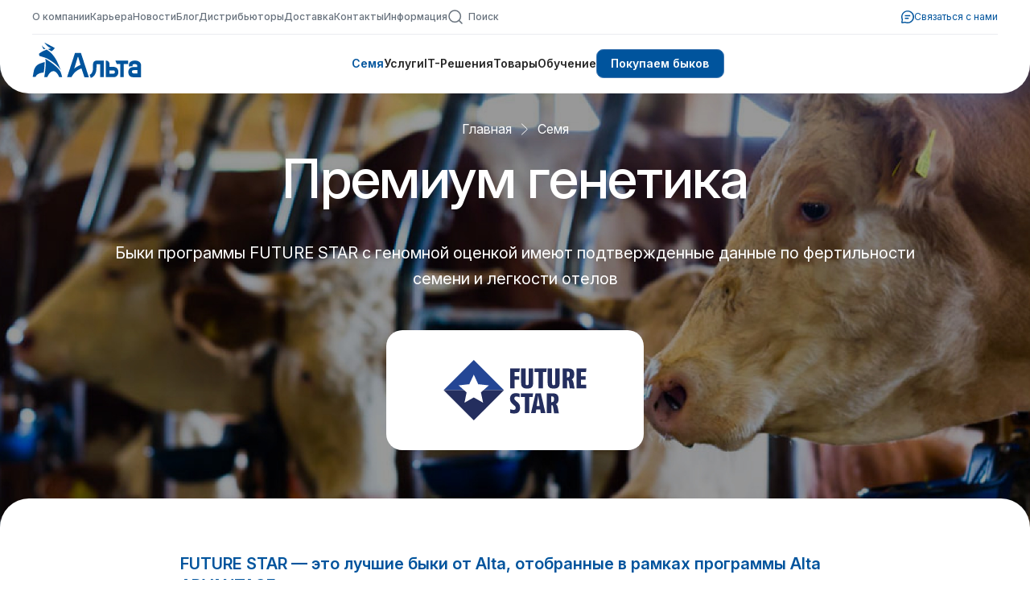

--- FILE ---
content_type: text/html; charset=UTF-8
request_url: https://www.altagenetics.ru/sire/futurestar/
body_size: 24152
content:

<!DOCTYPE html>
<html>
<head>
<title>Премиум генетика | Альта Дженетикс Раша</title>
<base href="https://www.altagenetics.ru/">
<meta http-equiv=Content-Type content="text/html; charset=utf-8">
<meta http-equiv="X-UA-Compatible" content="IE=edge">
<meta name="viewport" content="width=device-width">
<meta name="Разработка сайта" content="Сергей Чернышков - www.chernyshkov.ru">

<meta name="description" content="Быки программы FUTURE STAR с&nbsp;геномной оценкой имеют подтвержденные данные по&nbsp;фертильности семени и легкости отелов">
<meta property="og:url" content="https://www.altagenetics.ru/sire/futurestar/">
<meta property="og:title" content="Премиум генетика">
<meta property="og:description" content="Быки программы FUTURE STAR с&nbsp;геномной оценкой имеют подтвержденные данные по&nbsp;фертильности семени и легкости отелов">
<meta property="og:site_name" content="Альта Дженетикс Раша">
<meta property="og:image" content="https://www.altagenetics.ru/images/sires/tile-future-star.svg" /> 
<meta property="og:image:type" content="image/jpeg">
<meta property="og:image:width" content="600">


<link rel="icon" href="/favicon.svg" type="image/svg+xml">

<meta name="msapplication-TileColor" content="#FFFFFF">
<meta name="msapplication-TileImage" content="/img/favs/180.jpg">

<link rel="shortcut icon" type="image/png" href="/img/favs/32.png">
<link rel="apple-touch-icon" sizes="180x180" href="/img/favs/180.jpg">
<link rel="apple-touch-icon" sizes="152x152" href="/img/favs/152.jpg">
<link rel="apple-touch-icon" sizes="120x120" href="/img/favs/120.jpg">
<link rel="apple-touch-icon" sizes="76x76" href="/img/favs/76.jpg">

<link rel="stylesheet" type="text/css" href="/css/normalize.css">
<!--
<link rel="stylesheet" type="text/css" href="/css/_common.css?1768392695">
<link rel="stylesheet" type="text/css" href="/css/_adaptive.css?1768392695">
<!-- -->
<link rel="stylesheet" type="text/css" href="/css/common.css?1768392695">
<link rel="stylesheet" type="text/css" href="/css/header.css?1768392695">
<link rel="stylesheet" type="text/css" href="/css/common-old.css?1768392695">
<link rel="stylesheet" type="text/css" href="/css/fa/css/fontawesome.min.css">
<link rel="stylesheet" type="text/css" href="/css/fa/css/brands.min.css">
<link rel="stylesheet" type="text/css" href="/css/fa/css/solid.min.css">
<link rel="stylesheet" type="text/css" href="/css/adaptive.css?1768392695">
<link rel="stylesheet" type="text/css" href="/css/owl.carousel.css">
<link rel="stylesheet" type="text/css" href="/css/owl.theme.default.css">

<script type="text/javascript" src="/js/jquery.min.js"></script>
<script type="text/javascript" src="/js/common.js?1768392695"></script>
<script type="text/javascript" src="/js/header.js?1768392695"></script>

<script type="text/javascript" src="/js/owl.carousel.js"></script>
</head>
<body>



<!-- Google Analytics -->
<script>
  (function(i,s,o,g,r,a,m){i['GoogleAnalyticsObject']=r;i[r]=i[r]||function(){
  (i[r].q=i[r].q||[]).push(arguments)},i[r].l=1*new Date();a=s.createElement(o),
  m=s.getElementsByTagName(o)[0];a.async=1;a.src=g;m.parentNode.insertBefore(a,m)
  })(window,document,'script','https://www.google-analytics.com/analytics.js','ga');
  ga('create', 'UA-93041565-1', 'auto');
  ga('send', 'pageview');
</script>
<!-- /Google Analytics -->
<!-- Yandex.Metrika counter -->
<script type="text/javascript">
    (function (d, w, c) {
        (w[c] = w[c] || []).push(function() { try {w.yaCounter32474940 = new Ya.Metrika({id:32474940,clickmap:true,trackLinks:true,accurateTrackBounce:true,webvisor:true});} catch(e) { } });
        var n = d.getElementsByTagName("script")[0], s = d.createElement("script"), f = function () { n.parentNode.insertBefore(s, n); };
        s.type = "text/javascript";
        s.async = true;
        s.src = "https://mc.yandex.ru/metrika/watch.js";
        if (w.opera == "[object Opera]") { d.addEventListener("DOMContentLoaded", f, false); } else { f(); }
    })(document, window, "yandex_metrika_callbacks");
</script>
<noscript><div><img src="https://mc.yandex.ru/watch/32474940" style="position:absolute; left:-9999px;" alt="" /></div></noscript>
<!-- /Yandex.Metrika counter -->
<header class="headerhasbg headerhasbreadcrumbs" style="background-image:url('/images/_title-bg/.2560x920cs.sire-tmp-1.jpg');">
<div class="headertop">
<div class="headertopwrapper">
<div class="headertopgrid">

<div class="headnavprime">
<a href="/sire/" class="here">Семя</a>
<a href="/services/">Услуги</a>
<a href="/it-solutions/">IT-Решения</a>
<a href="/equipment/">Товары</a>
<a href="/education/">Обучение</a>

<a href="topgen/" class="headnavprimebutton">Покупаем быков</a>
</div>
<div class="headnavsecond">
<div class="headnavsecondmain">
<a href="/about/">О компании</a>
<a href="/about/career/">Карьера</a>
<a href="/news/">Новости</a>
<a href="/blog/">Блог</a>
<a href="/about/distributors/">Дистрибьюторы</a>
<a href="/about/delivery/">Доставка</a>
<a href="/about/contacts/">Контакты</a>
<a href="/information/">Информация</a>
<a href="search/" class="headnavsecondsearchlink"><img src="/img/search.svg">Поиск</a>
</div>
<div class="headnavsecondcontlink">
	<a href="feedback/"><img src="/img/contlink.svg">Связаться с нами</a>	
</div>
</div>
<div class="headbuter">
<div class="headbutertop"></div>
<div class="headbuterbot"></div>
</div>
<div class="headlogo"><a href="/"><svg width="136px" height="46px" version="1.1" id="logo" xmlns="http://www.w3.org/2000/svg" xmlns:xlink="http://www.w3.org/1999/xlink" x="0px" y="0px"
	 viewBox="0 0 136 46" style="enable-background:new 0 0 136 46;" xml:space="preserve">
<style type="text/css">
	.st0{fill:var(--altablue);}
</style>
<g>
	<g>
		<path class="st0" d="M14.6,10.2l2-0.9c0,0-3.8-1.9-4.6-4.3C12.1,5.1,12.7,9,14.6,10.2"/>
		<path class="st0" d="M33.8,36c-6-7.6-17.6-14.1-17.6-14.1c1.9,5.4-1.2,22.8-1.2,22.8h3.8c0,0,2.9-7.4,7.5-7.4s7.2,7.4,7.2,7.4h3.8
			l-0.6-2c-0.2-1-0.6-2.1-1-3.2C35.3,38.1,34.7,37.2,33.8,36"/>
		<path class="st0" d="M15.5,26l-5.2,1.7c-1.1,0.3-2.3,0.9-3.3,1.6c-0.5,0.2-0.9,0.7-1.4,1.1c-1.9,1.9-3.2,4.4-3.6,7l-1.4,7.2h3.5
			c1.9-5.4,10.2-5.5,10.2-5.5C15.3,33.8,15.5,26,15.5,26"/>
		<path class="st0" d="M16.8,20.9c0,0,12.1,4.9,18.9,15.5l-3.4-8.1c-1.2-2.9-2.7-5.8-4.5-8.3c-2.8-4.1-6.1-7.1-9.7-9.4l0,0
			c-0.6,0.2-1.2,0.5-1.9,0.7c-4.6,1.8-7.7,4.4-7.7,4.4l0.3,2.6L16.8,20.9z"/>
		<path class="st0" d="M23.8,9c0,0-1.6,0.2-4.2,0.9l4.3,2.8c0,0,0.1,0,0.1-0.1c1.4-0.7,2.5-1.7,3.4-2.9c0.3-0.5,0.6-0.9,0.6-1
			c-0.2-0.6-12.8-6.8-12.8-6.8S19.4,8.1,23.8,9"/>
	</g>
	<path class="st0" d="M100.5,32h-4.4v-3.5c0-2.3-1.8-4.2-4.1-4.2h-0.5v20.5h9.6c2.3,0,2.9-0.5,3.8-1.2c1.4-1.1,2.2-2.9,2.2-5.1
		c0-2-0.6-3.6-1.8-4.8C104.2,32.6,102.5,32,100.5,32 M102.8,38.5v0.2c0,0.6,0,1.9-3.6,1.9h-3.2v-4.2h3.6c1.8,0,2.4,0.3,2.6,0.5
		C102.6,37.1,102.8,37.7,102.8,38.5"/>
	<path class="st0" d="M75.6,28.6v2.8c0,2.6,0,4.9-0.7,6.4c-1,2.6-2,3.3-3.1,3.8L71.4,42l1.4,3.7l0.3-0.1c0.1,0,4.1-1,6-6.6
		c0.7-1.9,0.8-4.8,0.8-7.4v-2.9h4.6v16.1h4.4V24.3h-9.3C77.4,24.3,75.6,26.3,75.6,28.6"/>
	<polygon class="st0" points="105.1,28.5 109.4,28.5 109.4,44.8 113.8,44.8 113.8,28.5 119.2,28.5 119.2,24.3 103.4,24.3 	"/>
	<path class="st0" d="M135.3,30.3c0-2-0.8-3.6-2.3-4.6c-1.4-1-3.2-1.5-5.3-1.5c-2.3,0-4.1,0.5-5.4,1.5c-1.5,1-2.1,2.5-2.1,4.4l0,1.4
		l4.5-0.3v-0.5c0-1,0.2-1.4,0.3-1.5c0.2-0.2,0.8-0.6,2.8-0.6c0.8,0,1.5,0.2,2,0.7c0.6,0.3,0.8,0.8,0.8,1.5v1.4h-4.4
		c-2,0-3.7,0.6-4.9,1.6c-1.2,1.1-1.8,2.7-1.8,4.8c0,2.3,0.8,4.1,2.2,5.1c1,0.8,2,1.2,3.8,1.2h9.8V30.3z M130.8,36.1v4.2h-3.2
		c-3.6,0-3.6-1.5-3.6-1.9v-0.2c0-0.8,0.2-1.2,0.5-1.6c0.2-0.1,0.8-0.5,2.6-0.5H130.8z"/>
	<path class="st0" d="M60.6,14.8h-7.4l-9.8,30h5.4c0,0,1.7-3.6,4.8-6.4c3.4-3.2,7.7-4.5,7.7-4.5l3.6,11h5.5L60.6,14.8z M55.9,31.7
		c-2.7,1.6-3.7,2.6-3.7,2.6l4.5-14.6h0.5l2.9,10C60.1,29.7,58.6,30.1,55.9,31.7"/>
</g>
</svg>
</a></div>
<div class="headbuttons"><!-- <a href="" class="favbutton"></a><a href="" class="persbutton"></a> --></div>


</div><!-- /headertopgrid -->
</div><!-- /headertopgrid -->
</div>
<div class="headermid">
<div class="breadcrumbs"><div><a href="/">Главная</a><span></span></div><div><a href="sire/">Семя</a></div></div><h1 style="color:#fff !important;">Премиум генетика</h1><div class="headerintro" style="color:#fff !important;">Быки программы FUTURE STAR с&nbsp;геномной оценкой имеют подтвержденные данные по&nbsp;фертильности семени и легкости отелов</div><div class="headerprogramlogo" style="color:#fff !important;"><img src="/images/sires/tile-future-star.svg"></div></div>

<div class="headerbot">
</div>

</header>
<div class="mobilemenushade"></div>

<main class="headerhasbg">

<article><h6>FUTURE STAR — это лучшие быки от Alta, отобранные в рамках программы Alta ADVANTAGE.</h6>
<p>Быки, отобранные для программы FUTURE STAR, возраста 3 и 4 года, которые обладают ценными генетическими признаками от своих родителей. Эти быки были выбраны на основе результатов испытаний Alta ADVANTAGE, которые включают такие важные параметры, как легкость отела, уровень мертворождаемости и фертильность. Клиенты проявляют к ним значительный интерес, поскольку они могут стать важным вкладом в будущее животноводства. Выбор быков FUTURE STAR основывается на высоких оценках, что делает их наиболее перспективными кандидатами компании Alta.</p>
<ul>
<li>Животные проверены в рамках программы Alta ADVANTAGE.</li>
<li>Данные о фертильности CONCEPT PLUS, полученные на основе результатов Alta ADVANTAGE, используются как для отбора быков-производителей с максимальными показателями фертильности, так и для достижения требуемого уровня показателей.</li>
<li>Фактические данные по отелу, получаемые из стад, включенных в программу Alta ADVANTAGE, совместно с генетическими показателями предоставляют возможность сосредоточится на получении признака – легкости отела.</li>
<li>Быки с высоким индексом NM$ удовлетворяют критериям FUTURE STAR для списков CONCEPT PLUS и обладают признаком легкости отела.</li>
<li>Внимание уделяется не скорейшему получению индивидуальных признаков, а достижению максимального баланса между генетической ценностью и разнообразием группы.</li>
</ul>
<h4>Какие преимущества дает программа FUTURE STAR вашему стаду?</h4>
<ul>
<li>Высокая фертильность семени.</li>
<li>Доступная информация о легкости отелов и мертворождению.</li>
<li>Генеалогическое разделение.</li>
<li>Возможность получения высококачественных генетических признаков на 1–2 года раньше традиционно установленных сроков.</li>
</ul></article>
<section>
<style>
.tableWrapScroll { position:relative; }
.tableWrapLeft { display:none; width: 1.5em; height:100%; position:absolute; top:0; left:-1px; background: linear-gradient(90deg, #ffffffff 0%, #ffffff00 100%); z-index:2 }
.tableWrapRight { display:none; width: 1.5em; height:100%; position:absolute; top:0; left:100%; margin-left:-1.5em; background: linear-gradient(90deg, #ffffff00 0%, #ffffffff 100%); z-index:2 }
.tableWrap.dragging { cursor: grabbing; }
.tableWrapScroll .tableWrap { margin-top:0; }

#tableWrapScrollContainer { position:sticky; z-index:1; left:0; overflow:hidden; }
#bullTableWrapSticky { position:relative; z-index:1; height: 0; }
#bullTableWrapSticky .tableWrap { overflow:hidden; }

.bullstable { display: table; width:100%; }
#bullTableWrapSticky .bullstable { display: table; width:100%; table-layout: fixed; }
#newBullListSticky { background:#fff; }

.bullstable .bullheadrow { display: table-row; position:relative; }
.bullstable .bullheadrow>div { display: table-cell; padding: .5em .75em; vertical-align:bottom; text-align:center; border-bottom: .0625em solid var(--mediumblue); color: var(--altablue); font-weight: 600; line-height: 125%; box-sizing:border-box; }

.bullstable .bullrow { display: table-row; }
.bullstable .bullrowsortable { cursor:pointer; }
.bullrowsortasc:after, .bullrowsortdesc:after { display:inline-block; content:''; position:absolute; font-family: "Font Awesome 6 Free"; font-size: 80%; line-height:175%; margin-left:.125em; color:var(--grey60); }
.bullrowsortasc:after { content:"\f063"; }
.bullrowsortdesc:after { content:"\f062"; }
.bullstable .bullrow>div { display: table-cell; padding: .5em .75em; vertical-align:middle; text-align:center; white-space:nowrap; }
.bullstable .bullrow:nth-child(odd)>div { background-color: var(--lightblue); }
.bullstable .bullrow>div:first-child { padding-left: 1em; border-top-left-radius: .875em; border-bottom-left-radius: .875em; }
.bullstable .bullrow>div:last-child { padding-right: 1em; border-top-right-radius: .875em; border-bottom-right-radius: .875em; }
.bullstable .bullrowimage div { display:block; width: 3em; border-radius: .25em; background: url('/img/nobullimage.png') center no-repeat; background-size:cover; }
.bullstable .bullrowimage div img { width:100%; }
.bullstable .bullrownaab, .bullstable .bullrowname, .bullstable .bullrowpedigree { text-align:left !important; }
.bullstable .bullrowtpi, .bullstable .bullrowjpi, .bullstable .bullrowppr { position:relative; margin-right:-1em;  }
.bullstable .bullrowtpi:after, .bullstable .bullrowjpi:after, .bullstable .bullrowppr:after { display:block-inline; position:absolute; margin-top: -.75em; font-size: 60%; color: var(--grey); }
.bullstable .bullrowtpi:after { content: 'TPI'; }
.bullstable .bullrowjpi:after { content: 'JPI'; }
.bullstable .bullrowppr:after { content: 'PPR'; }

.bullheadrow .bullrowptap, .bullheadrow .bullrowptaprel, .bullheadrow .bullrowptaf, .bullheadrow .bullrowptafrel { white-space:nowrap; }

.bullstable .bullrow .bullrowptam:after,
.bullstable .bullrow .bullrowptap:after,
.bullstable .bullrow .bullrowptaf:after { position:absolute; font-size: 75%; color: var(--grey); margin-left: .125em; margin-top:.125em; content: 'кг'; }

.bullstable .bullrow .bullrowptaprel:after,
.bullstable .bullrow .bullrowptafrel:after { position:absolute; font-size: 75%; color: var(--grey); margin-left: .125em; margin-top:.125em; content: '%'; }

.bullstable .bullrowprograms div { display:flex; flex-direction: row; flex-wrap:nowrap; gap:.125em; justify-self: center; }
.bullstable .bullrowprograms div span { display:inline-block; width: .875em; height: .875em; background: url('/images/sires/tiny-blank.svg') center no-repeat; background-size:contain; }
.bullstable .bullrow span.blank:before { content:'—'; color: var(--grey); font-weight:200; }
</style><style>
.bullstiles .bullheadrow { display:none; }
.bullstiles { display: grid; grid-template-columns: 1fr 1fr 1fr; grid-template-rows: auto; gap: 1.5em; justify-items: center; align-content: space-between; align-items: stretch; }
.bullstiles .bullrow { background-color: var(--light); background-repeat:no-repeat; text-align:left; background-size: cover; background-position:center; min-height: 12em; width:100%; box-sizing: border-box; break-inside: avoid; border-radius: 2.25em; box-sizing:border-box; min-height: 2em; text-align:left; padding: 1.25em; }

.bullstiles .bullrowimage { border-radius:1.5em; _idth:100%; background-color:#fff; background-position:center; background-repeat:no-repeat; background-size:cover; overflow:hidden; }
.bullstiles .bullrowimage a { display: block; width: 100%; }
.bullstiles .bullrowimage div { display:block; width:100%; margin:0; border-radius:0; height: anchor-size(width); background-repeat:no-repeat; text-align:left; background-size: cover; background-position:center;  }
.bullstiles .bullrowimage div img { width:100%; }

.bullstiles .bullrow>div { display: none; }

.bullstiles .bullrow { display:grid; grid-template-columns: repeat(3, 1fr); column-gap:.5em; }
.bullstiles .bullrow>.bullrowimage { display: block; grid-column: 1 / 4; grid-row: 1 / 2; }
.bullstiles .bullrow>.bullrowname { display: block; grid-column: 1 / 4; grid-row: 2 / 3; color:var(--altablue); font-size: 1.5em; line-height: 125%; font-weight: 600; padding-top: .875em; }
.bullstiles .bullrow>.bullrownaab { display: block; grid-column: 1 / 3; grid-row: 3 / 4; color:var(--grey); margin: 0; color: var(--grey); font-weight: 700; padding-bottom: .25em; }
.bullstiles .bullrow>.bullrownaab a { color:var(--grey); }
.bullstiles .bullrow>.bullrowprograms { display: block; grid-column: 3 / 4; grid-row: 3 / 4; }
.bullstiles .bullrow>.bullrowpedigree { display: block; white-space:nowrap; overflow:hidden; grid-column: 1 / 4; grid-row: 4 / 5;  color: var(--grey); font-size:.875em; font-weight: 400; position:relative; padding-bottom: .5em; margin-bottom: .5em; border-bottom: .0625em solid var(--mediumblue); }
.bullstiles .bullrow>.bullrowpedigree:after { content: ''; display:block; height:100%; width:1em; position:absolute; top:0; right:0; background: linear-gradient(90deg, #f9f9f900 0%, #f9f9f9ff 100%); }

.bullstiles .bullrow>.bullrowtpi { display: block; }
.bullstiles .bullrow>.bullrowjpi { display: block; }
.bullstiles .bullrow>.bullrowppr { display: block; }

.bullstiles .bullrowtpi:before,
.bullstiles .bullrowjpi:before,
.bullstiles .bullrowppr:before,
.bullstiles .bullrownm:before,
.bullstiles .bullrowcm:before,
.bullstiles .bullrowptam:before,
.bullstiles .bullrowptap:before,
.bullstiles .bullrowptaf:before { display:block-inline; position:relative; font-size: 60%; color: var(--grey); margin-right: .625em; }

.bullstiles .bullrowtpi:before { content: 'TPI'; }
.bullstiles .bullrowjpi:before { content: 'JPI'; }
.bullstiles .bullrowppr:before { content: 'PPR'; }
.bullstiles .bullrownm:before { content: 'NM$'; }
.bullstiles .bullrowcm:before { content: 'CM$'; }
.bullstiles .bullrowptam:before { content: 'PTAM'; }
.bullstiles .bullrowptap:before { content: 'PTAP'; }
.bullstiles .bullrowptaf:before { content: 'PTAF'; }

.bullstiles .bullrowptam:after,
.bullstiles .bullrowptap:after,
.bullstiles .bullrowptaf:after { display:block-inline; position:relative; font-size: 60%; color: var(--grey); margin-left: .25em; content: 'кг'; }

.bullstiles .bullrowprograms div { display:flex; flex-direction: row; flex-wrap:nowrap; gap:.125em; justify-self: end; margin-top: .375em; }
.bullstiles .bullrowprograms div span { display:inline-block; width: .875em; height: .875em; background: url('/images/sires/tiny-blank.svg') center no-repeat; background-size:contain; }
.bullstiles .bullrow span.blank:before { content:'—'; color: var(--grey); font-weight:200; }

.bullstiles .bullrow>.bullrownm { display: block; }
.bullstiles .bullrow>.bullrowcm { display: block; }
.bullstiles .bullrow>.bullrowptam { display: block; }
.bullstiles .bullrow>.bullrowptap { display: block; }
.bullstiles .bullrow>.bullrowptaf { display: block; }

@media all and (max-width: 1024px) {
	.bullstiles { grid-template-columns: 1fr 1fr; grid-template-rows: auto; }
	.bullstiles .bullrow { border-radius: 1.5em; }
}

@media all and (max-width: 650px) {
	.bullstiles { grid-template-columns: auto; gap: 1.125em; }
}

.bullrowprograms div span.bullprog68active { background-image: url('/images/sires/tiny-g-star.svg'); }
.bullrowprograms div span.bullprog69active { background-image: url('/images/sires/tiny-future-star.svg'); }
.bullrowprograms div span.bullprog67active { background-image: url('/images/sires/tiny-concept-plus.svg'); }
.bullrowprograms div span.bullprog70active { background-image: url('/images/sires/tiny-511.svg'); }
.bullrowprograms div span.bullprog574active { background-image: url('/images/sires/tiny-concept-plus-511.svg'); }


.bullListSort { position:relative; }
.bullListSortWrap { display:flex; flex-direction:row; flex-wrap:nowrap; gap: .75em; }
.bullListSortOptionCurrent { position:relative; padding: .5em 1em; color: var(--grey); width:10em; box-sizing:border-box; overflow: hidden; white-space:nowrap; background: var(--blue); color: var(--white); border-radius: .875em; cursor:pointer; }
.bullListSortOptionCurrent:after { display:block; width: 2em; height: 100%; top:0; right:0; padding-top:.5em; font-family: "Font Awesome 6 Free"; content:"\f0d7"; text-align:center; color:var(--white); position:absolute; box-sizing:border-box; }
.bullListSortSelect { position:absolute; display:none; background: var(--white); _order: 0.0625em solid var(--grey); border-radius: .875em; z-index:10; max-height: 21.5em; overflow-x:auto; box-shadow: 0 .125em 1em -.5em var(--grey); scroll-behavior: smooth; scrollbar-width: none; scroll-snap-type: y proximity; }
.bullListSortOption { padding: .5em 1em; color: var(--grey); width:10em; box-sizing:border-box; overflow: hidden; white-space:nowrap; cursor:pointer; }
.bullListSortOption[selected] { color: var(--white); background:var(--blue) !important; }
.bullListSortOption:hover { background:var(--medium); }

.bullListSortOrder { position:relative; width:2.5em; height:2.5em; color: var(--grey); box-sizing:border-box; white-space:nowrap; background-color: var(--blue); color: var(--white); line-height:2.5em; text-align:center; border-radius: 2em; cursor:pointer; }

.bullListViewSwitch { margin-bottom:-.1875em; }

</style><div style="margin:3em 0 2em 0;"><h3 style="padding-bottom:0;text-align: left;">Быки, участвующие в&nbsp;программе «Премиум генетика»:</h3><div class="tileflexrow" style="align-items: flex-end;"><div class="bullListSort"><div class="comment" style="margin-bottom:.125em;">Упорядочено по:</div><div class="bullListSortWrap"><div class="bullListSortOptionCurrent" data-name="name" onclick="sireBLOrderShowSelect();">Имени</div><div class="bullListSortSelect"><div class="bullListSortOption" data-name="name" selected>Имени</div><div class="bullListSortOption" data-name="naab">Коду NAAB</div><div class="bullListSortOption" data-name="index">Индексу</div><div class="bullListSortOption" data-name="nm">NM$</div><div class="bullListSortOption" data-name="cm">CM$</div><div class="bullListSortOption" data-name="ptam">Молоку</div><div class="bullListSortOption" data-name="ptap">Белку, кг</div><div class="bullListSortOption" data-name="ptaprel">Белку, %</div><div class="bullListSortOption" data-name="ptaf">Жиру, кг</div><div class="bullListSortOption" data-name="ptafrel">Жиру, %</div><div class="bullListSortOption" data-name="pl">PL</div><div class="bullListSortOption" data-name="dpr">DPR</div><div class="bullListSortOption" data-name="ccr">CCR</div><div class="bullListSortOption" data-name="hcr">HCR</div><div class="bullListSortOption" data-name="scs">SCS</div><div class="bullListSortOption" data-name="ptat">PTAT</div><div class="bullListSortOption" data-name="udc">UDC</div><div class="bullListSortOption" data-name="flc">FLC</div><div class="bullListSortOption" data-name="mui">MUI</div><div class="bullListSortOption" data-name="jui">JUI</div><div class="bullListSortOption" data-name="kappacasein">Каппа-казеину</div><div class="bullListSortOption" data-name="betacasein">Бета-казеину</div><div class="bullListSortOption" data-name="pedigree">Родословной</div><div class="bullListSortOption" data-name="breed">Породе</div><div class="bullListSortOption" data-name="origin">Стране</div></div><div class="bullListSortOrder" onclick="sireBLOrder(blsortby);"><i class="fa-solid fa-arrow-down-short-wide"></i></div></div></div><div class="bullListView"><div class="bullListViewSwitch" id="bullListViewTiles" style="background-image: url('/img/bulllisttiles.svg'); border-radius:.5em;" onclick="newBullListShowTiles(this);" title="Показывать список быков плиткой"></div><div class="bullListViewSwitch" id="bullListViewTable" style="background-image: url('/img/bulllisttable.svg'); border-radius:.5em;" onclick="newBullListShowTable(this);" title="Показывать список быков таблицей"></div></div></div></div><div id="tableWrapScrollContainer"><div class="tableWrapScroll" id="bullTableWrapSticky"><div class="tableWrap"><div class="bullstiles" id="newBullListSticky" 1>
	<div class="bullheadrow" id="newBullListHeadRowSticky">
		<div class="bullrowimage"></div>
		<div class="bullrownaab bullrowsortable" onclick="sireBLOrder('naab');">NAAB Код</div>
		<div class="bullrowname bullrowsortable" onclick="sireBLOrder('name');">Имя</div>
		<div class="bullrowprograms">Программы</div>
		<div class="bullrowindex bullrowsortable" onclick="sireBLOrder('index');">Индекс</div>
		<div class="bullrownm bullrowsortable" onclick="sireBLOrder('nm');">NM$</div>
		<div class="bullrowcm bullrowsortable" onclick="sireBLOrder('cm');">CM$</div>
		<div class="bullrowptam bullrowsortable" onclick="sireBLOrder('ptam');">Молоко</div>
		<div class="bullrowptap bullrowsortable" onclick="sireBLOrder('ptap');">Белок</div>
		<div class="bullrowptaprel bullrowsortable" onclick="sireBLOrder('ptaprel');">Белок отн.</div>
		<div class="bullrowptaf bullrowsortable" onclick="sireBLOrder('ptaf');">Жир</div>
		<div class="bullrowptafrel bullrowsortable" onclick="sireBLOrder('ptafrel');">Жир отн.</div>
		<div class="bullrowpl bullrowsortable" onclick="sireBLOrder('pl');">PL</div>
		<div class="bullrowdpr bullrowsortable" onclick="sireBLOrder('dpr');">DPR</div>
		<div class="bullrowccr bullrowsortable" onclick="sireBLOrder('ccr');">CCR</div>
		<div class="bullrowhcr bullrowsortable" onclick="sireBLOrder('hcr');">HCR</div>
		<div class="bullrowscs bullrowsortable" onclick="sireBLOrder('scs');">SCS</div>
		<div class="bullrowptat bullrowsortable" onclick="sireBLOrder('ptat');">PTAT</div>
		<div class="bullrowudc bullrowsortable" onclick="sireBLOrder('udc');">UDC</div>
		<div class="bullrowflc bullrowsortable" onclick="sireBLOrder('flc');">FLC</div>
		<div class="bullrowmui bullrowsortable" onclick="sireBLOrder('mui');">MUI</div>
		<div class="bullrowjui bullrowsortable" onclick="sireBLOrder('jui');">JUI</div>
		
		<div class="bullrowkappacasein bullrowsortable" onclick="sireBLOrder('kappacasein');">Каппа-казеин</div>
		<div class="bullrowbetacasein bullrowsortable" onclick="sireBLOrder('betacasein');">Бета-казеин</div>
		<div class="bullrowpedigree bullrowsortable" onclick="sireBLOrder('pedigree');">Родословная</div>
	</div>
</div></div><div class="tableWrapLeft"></div><div class="tableWrapRight"></div></div></div><div class="tableWrapScroll" id="bullTableWrap"><div class="tableWrap"><div class="bullstiles" id="newBullList" 1>
	<div class="bullheadrow" id="newBullListHeadRow">
		<div class="bullrowimage"></div>
		<div class="bullrownaab bullrowsortable" onclick="sireBLOrder('naab');">NAAB Код</div>
		<div class="bullrowname bullrowsortable" onclick="sireBLOrder('name');">Имя</div>
		<div class="bullrowprograms">Программы</div>
		<div class="bullrowindex bullrowsortable" onclick="sireBLOrder('index');">Индекс</div>
		<div class="bullrownm bullrowsortable" onclick="sireBLOrder('nm');">NM$</div>
		<div class="bullrowcm bullrowsortable" onclick="sireBLOrder('cm');">CM$</div>
		<div class="bullrowptam bullrowsortable" onclick="sireBLOrder('ptam');">Молоко</div>
		<div class="bullrowptap bullrowsortable" onclick="sireBLOrder('ptap');">Белок</div>
		<div class="bullrowptaprel bullrowsortable" onclick="sireBLOrder('ptaprel');">Белок отн.</div>
		<div class="bullrowptaf bullrowsortable" onclick="sireBLOrder('ptaf');">Жир</div>
		<div class="bullrowptafrel bullrowsortable" onclick="sireBLOrder('ptafrel');">Жир отн.</div>
		<div class="bullrowpl bullrowsortable" onclick="sireBLOrder('pl');">PL</div>
		<div class="bullrowdpr bullrowsortable" onclick="sireBLOrder('dpr');">DPR</div>
		<div class="bullrowccr bullrowsortable" onclick="sireBLOrder('ccr');">CCR</div>
		<div class="bullrowhcr bullrowsortable" onclick="sireBLOrder('hcr');">HCR</div>
		<div class="bullrowscs bullrowsortable" onclick="sireBLOrder('scs');">SCS</div>
		<div class="bullrowptat bullrowsortable" onclick="sireBLOrder('ptat');">PTAT</div>
		<div class="bullrowudc bullrowsortable" onclick="sireBLOrder('udc');">UDC</div>
		<div class="bullrowflc bullrowsortable" onclick="sireBLOrder('flc');">FLC</div>
		<div class="bullrowmui bullrowsortable" onclick="sireBLOrder('mui');">MUI</div>
		<div class="bullrowjui bullrowsortable" onclick="sireBLOrder('jui');">JUI</div>
		
		<div class="bullrowkappacasein bullrowsortable" onclick="sireBLOrder('kappacasein');">Каппа-казеин</div>
		<div class="bullrowbetacasein bullrowsortable" onclick="sireBLOrder('betacasein');">Бета-казеин</div>
		<div class="bullrowpedigree bullrowsortable" onclick="sireBLOrder('pedigree');">Родословная</div>
	</div>

	<div class="bullrow" id="bull881"
		data-naab="011HO16172"
		data-name="AltaBENNETT"
		data-intregnumber="HO840M003235933122"
		data-breed="HO"
		data-origin="011"
		data-dob="2021-09-25"
		data-programs="ACT|69|67|574"
		data-index="2985"
		data-nm="792"
		data-cm="802"
		data-ptam="437"
		data-ptap="15"
		data-ptaprel="0.01"
		data-ptaf="29"
		data-ptafrel="0.09"
		data-pl="4.1"
		data-dpr="-0.9"
		data-ccr="0.5"
		data-hcr="1.4"
		data-scs="2.86"
		data-ptat="-0.66"
		data-udc="-0.32"
		data-flc="-0.69"
		data-mui="3.6"
		data-jui=""
		data-mob=""
		data-kappacasein="BE"
		data-betacasein="A1A1"
		data-pedigree="PENDULUM X FASTBALL X DYNASTY"
	>
		<div class="bullrowimage"><a href="/sire/HO840M003235933122/"><div class="lazy" data-src="/images/bulls/imported/.480x360c.011HO16172.jpg"><img src="/img/_4x3.png"></div></a></div>
		<div class="bullrownaab"><a href="/sire/HO840M003235933122/">011HO16172</a></div>
		<div class="bullrowname"><a href="/sire/HO840M003235933122/">AltaBENNETT</a></div>
		<div class="bullrowprograms"><div><span class="bullprog68" title="Геномные быки"></span><span class="bullprog69active" title="Премиум генетика"></span><span class="bullprog67active" title="Повышенная фертильность"></span><span class="bullprog70" title="Сексированное семя"></span><span class="bullprog574active" title="Семя повышенной фертильности, разделенное по полу"></span></div></div>
		<div class="bullrowtpi">2985</div>
		<div class="bullrownm">792</div>
		<div class="bullrowcm">802</div>
		<div class="bullrowptam">437</div>
		<div class="bullrowptap">15</div>
		<div class="bullrowptaprel">0.01</div>
		<div class="bullrowptaf">29</div>
		<div class="bullrowptafrel">0.09</div>
		<div class="bullrowpl">4.1</div>
		<div class="bullrowdpr">-0.9</div>
		<div class="bullrowccr">0.5</div>
		<div class="bullrowhcr">1.4</div>
		<div class="bullrowscs">2.86</div>
		<div class="bullrowptat">-0.66</div>
		<div class="bullrowudc">-0.32</div>
		<div class="bullrowflc">-0.69</div>
		<div class="bullrowmui">3.6</div>
		<div class="bullrowjui"><span class="blank"></span></div>
		
		<div class="bullrowkappacasein">BE</div>
		<div class="bullrowbetacasein">A1A1</div>
		<div class="bullrowpedigree" title="PENDULUM × FASTBALL × DYNASTY">PENDULUM × FASTBALL × DYNASTY</div>
	</div>
	
	<div class="bullrow" id="bull932"
		data-naab="011HO17087"
		data-name="AltaBOMBSHELL"
		data-intregnumber="HO840M003263337370"
		data-breed="HO"
		data-origin="011"
		data-dob="2023-07-28"
		data-programs="ACT|69|67|70|574|CAT"
		data-index="3230"
		data-nm="848"
		data-cm="874"
		data-ptam="495"
		data-ptap="23"
		data-ptaprel="0.05"
		data-ptaf="44"
		data-ptafrel="0.19"
		data-pl="2.9"
		data-dpr="-0.8"
		data-ccr="0.7"
		data-hcr="2.6"
		data-scs="2.9"
		data-ptat="-0.01"
		data-udc="0.36"
		data-flc="-0.93"
		data-mui="11.1"
		data-jui=""
		data-mob=""
		data-kappacasein="AB"
		data-betacasein="A2A2"
		data-pedigree="MIRRORIMAGE X AltaWHEELHOUSE X LIONEL"
	>
		<div class="bullrowimage"><a href="/sire/HO840M003263337370/"><div class="lazy" data-src="/images/bulls/imported/.480x360c.011HO17087.jpg"><img src="/img/_4x3.png"></div></a></div>
		<div class="bullrownaab"><a href="/sire/HO840M003263337370/">011HO17087</a></div>
		<div class="bullrowname"><a href="/sire/HO840M003263337370/">AltaBOMBSHELL</a></div>
		<div class="bullrowprograms"><div><span class="bullprog68" title="Геномные быки"></span><span class="bullprog69active" title="Премиум генетика"></span><span class="bullprog67active" title="Повышенная фертильность"></span><span class="bullprog70active" title="Сексированное семя"></span><span class="bullprog574active" title="Семя повышенной фертильности, разделенное по полу"></span></div></div>
		<div class="bullrowtpi">3230</div>
		<div class="bullrownm">848</div>
		<div class="bullrowcm">874</div>
		<div class="bullrowptam">495</div>
		<div class="bullrowptap">23</div>
		<div class="bullrowptaprel">0.05</div>
		<div class="bullrowptaf">44</div>
		<div class="bullrowptafrel">0.19</div>
		<div class="bullrowpl">2.9</div>
		<div class="bullrowdpr">-0.8</div>
		<div class="bullrowccr">0.7</div>
		<div class="bullrowhcr">2.6</div>
		<div class="bullrowscs">2.9</div>
		<div class="bullrowptat">-0.01</div>
		<div class="bullrowudc">0.36</div>
		<div class="bullrowflc">-0.93</div>
		<div class="bullrowmui">11.1</div>
		<div class="bullrowjui"><span class="blank"></span></div>
		
		<div class="bullrowkappacasein">AB</div>
		<div class="bullrowbetacasein">A2A2</div>
		<div class="bullrowpedigree" title="MIRRORIMAGE × AltaWHEELHOUSE × LIONEL">MIRRORIMAGE × AltaWHEELHOUSE × LIONEL</div>
	</div>
	
	<div class="bullrow" id="bull948"
		data-naab="011HO16726"
		data-name="AltaBRAZOS"
		data-intregnumber="HO840M003250026121"
		data-breed="HO"
		data-origin="011"
		data-dob="2022-09-02"
		data-programs="ACT|69|67|70|CAT"
		data-index="3176"
		data-nm="698"
		data-cm="734"
		data-ptam="211"
		data-ptap="16"
		data-ptaprel="0.07"
		data-ptaf="29"
		data-ptafrel="0.17"
		data-pl="4.5"
		data-dpr="0.5"
		data-ccr="1.4"
		data-hcr="1.9"
		data-scs="2.68"
		data-ptat="0.2"
		data-udc="0.79"
		data-flc="0.62"
		data-mui="11.5"
		data-jui=""
		data-mob=""
		data-kappacasein="AB"
		data-betacasein="A2A2"
		data-pedigree="AltaOVERTAKE X PURSUIT X MEDLEY"
	>
		<div class="bullrowimage"><a href="/sire/HO840M003250026121/"><div class="lazy" data-src="/images/bulls/imported/.480x360c.011HO16726.jpg"><img src="/img/_4x3.png"></div></a></div>
		<div class="bullrownaab"><a href="/sire/HO840M003250026121/">011HO16726</a></div>
		<div class="bullrowname"><a href="/sire/HO840M003250026121/">AltaBRAZOS</a></div>
		<div class="bullrowprograms"><div><span class="bullprog68" title="Геномные быки"></span><span class="bullprog69active" title="Премиум генетика"></span><span class="bullprog67active" title="Повышенная фертильность"></span><span class="bullprog70active" title="Сексированное семя"></span><span class="bullprog574" title="Семя повышенной фертильности, разделенное по полу"></span></div></div>
		<div class="bullrowtpi">3176</div>
		<div class="bullrownm">698</div>
		<div class="bullrowcm">734</div>
		<div class="bullrowptam">211</div>
		<div class="bullrowptap">16</div>
		<div class="bullrowptaprel">0.07</div>
		<div class="bullrowptaf">29</div>
		<div class="bullrowptafrel">0.17</div>
		<div class="bullrowpl">4.5</div>
		<div class="bullrowdpr">0.5</div>
		<div class="bullrowccr">1.4</div>
		<div class="bullrowhcr">1.9</div>
		<div class="bullrowscs">2.68</div>
		<div class="bullrowptat">0.2</div>
		<div class="bullrowudc">0.79</div>
		<div class="bullrowflc">0.62</div>
		<div class="bullrowmui">11.5</div>
		<div class="bullrowjui"><span class="blank"></span></div>
		
		<div class="bullrowkappacasein">AB</div>
		<div class="bullrowbetacasein">A2A2</div>
		<div class="bullrowpedigree" title="AltaOVERTAKE × PURSUIT × MEDLEY">AltaOVERTAKE × PURSUIT × MEDLEY</div>
	</div>
	
	<div class="bullrow" id="bull1101"
		data-naab="011HO17235"
		data-name="AltaBRICKTOP"
		data-intregnumber="HO840M003263337395"
		data-breed="HO"
		data-origin="011"
		data-dob="2023-10-01"
		data-programs="ACT|69|67"
		data-index="3271"
		data-nm="861"
		data-cm="893"
		data-ptam="593"
		data-ptap="29"
		data-ptaprel="0.07"
		data-ptaf="49"
		data-ptafrel="0.19"
		data-pl="1.5"
		data-dpr="-1.7"
		data-ccr="0.8"
		data-hcr="1.2"
		data-scs="3.04"
		data-ptat="0.38"
		data-udc="-0.15"
		data-flc="-0.85"
		data-mui="10.8"
		data-jui=""
		data-mob=""
		data-kappacasein="AB"
		data-betacasein="A2A2"
		data-pedigree="AltaSAMSON X UPSIDE X AltaPLINKO"
	>
		<div class="bullrowimage"><a href="/sire/HO840M003263337395/"><div class="lazy" data-src="/images/bulls/imported/.480x360c.011HO17235.jpg"><img src="/img/_4x3.png"></div></a></div>
		<div class="bullrownaab"><a href="/sire/HO840M003263337395/">011HO17235</a></div>
		<div class="bullrowname"><a href="/sire/HO840M003263337395/">AltaBRICKTOP</a></div>
		<div class="bullrowprograms"><div><span class="bullprog68" title="Геномные быки"></span><span class="bullprog69active" title="Премиум генетика"></span><span class="bullprog67active" title="Повышенная фертильность"></span><span class="bullprog70" title="Сексированное семя"></span><span class="bullprog574" title="Семя повышенной фертильности, разделенное по полу"></span></div></div>
		<div class="bullrowtpi">3271</div>
		<div class="bullrownm">861</div>
		<div class="bullrowcm">893</div>
		<div class="bullrowptam">593</div>
		<div class="bullrowptap">29</div>
		<div class="bullrowptaprel">0.07</div>
		<div class="bullrowptaf">49</div>
		<div class="bullrowptafrel">0.19</div>
		<div class="bullrowpl">1.5</div>
		<div class="bullrowdpr">-1.7</div>
		<div class="bullrowccr">0.8</div>
		<div class="bullrowhcr">1.2</div>
		<div class="bullrowscs">3.04</div>
		<div class="bullrowptat">0.38</div>
		<div class="bullrowudc">-0.15</div>
		<div class="bullrowflc">-0.85</div>
		<div class="bullrowmui">10.8</div>
		<div class="bullrowjui"><span class="blank"></span></div>
		
		<div class="bullrowkappacasein">AB</div>
		<div class="bullrowbetacasein">A2A2</div>
		<div class="bullrowpedigree" title="AltaSAMSON × UPSIDE × AltaPLINKO">AltaSAMSON × UPSIDE × AltaPLINKO</div>
	</div>
	
	<div class="bullrow" id="bull764"
		data-naab="011HO16830"
		data-name="AltaCATAPULT"
		data-intregnumber="HO840M003247835556"
		data-breed="HO"
		data-origin="011"
		data-dob="2022-08-25"
		data-programs="ACT|69|67|70|574|CAT"
		data-index="3202"
		data-nm="841"
		data-cm="873"
		data-ptam="368"
		data-ptap="21"
		data-ptaprel="0.07"
		data-ptaf="40"
		data-ptafrel="0.2"
		data-pl="3.6"
		data-dpr="-0.6"
		data-ccr="0.8"
		data-hcr="0.7"
		data-scs="2.94"
		data-ptat="-0.11"
		data-udc="-0.07"
		data-flc="-0.2"
		data-mui="5.7"
		data-jui=""
		data-mob=""
		data-kappacasein="AB"
		data-betacasein="A1A2"
		data-pedigree="ZAPPY X AltaMAGNIFIQUE X AltaHOTMAIL"
	>
		<div class="bullrowimage"><a href="/sire/HO840M003247835556/"><div class="lazy" data-src="/img/.480x360c.nobullimage.jpg"><img src="/img/_4x3.png"></div></a></div>
		<div class="bullrownaab"><a href="/sire/HO840M003247835556/">011HO16830</a></div>
		<div class="bullrowname"><a href="/sire/HO840M003247835556/">AltaCATAPULT</a></div>
		<div class="bullrowprograms"><div><span class="bullprog68" title="Геномные быки"></span><span class="bullprog69active" title="Премиум генетика"></span><span class="bullprog67active" title="Повышенная фертильность"></span><span class="bullprog70active" title="Сексированное семя"></span><span class="bullprog574active" title="Семя повышенной фертильности, разделенное по полу"></span></div></div>
		<div class="bullrowtpi">3202</div>
		<div class="bullrownm">841</div>
		<div class="bullrowcm">873</div>
		<div class="bullrowptam">368</div>
		<div class="bullrowptap">21</div>
		<div class="bullrowptaprel">0.07</div>
		<div class="bullrowptaf">40</div>
		<div class="bullrowptafrel">0.2</div>
		<div class="bullrowpl">3.6</div>
		<div class="bullrowdpr">-0.6</div>
		<div class="bullrowccr">0.8</div>
		<div class="bullrowhcr">0.7</div>
		<div class="bullrowscs">2.94</div>
		<div class="bullrowptat">-0.11</div>
		<div class="bullrowudc">-0.07</div>
		<div class="bullrowflc">-0.2</div>
		<div class="bullrowmui">5.7</div>
		<div class="bullrowjui"><span class="blank"></span></div>
		
		<div class="bullrowkappacasein">AB</div>
		<div class="bullrowbetacasein">A1A2</div>
		<div class="bullrowpedigree" title="ZAPPY × AltaMAGNIFIQUE × AltaHOTMAIL">ZAPPY × AltaMAGNIFIQUE × AltaHOTMAIL</div>
	</div>
	
	<div class="bullrow" id="bull927"
		data-naab="011HO17079"
		data-name="AltaFIELDGOAL"
		data-intregnumber="HO840M003269404773"
		data-breed="HO"
		data-origin="011"
		data-dob="2023-05-29"
		data-programs="ACT|69|67|70|574|CAT"
		data-index="3373"
		data-nm="874"
		data-cm="925"
		data-ptam="297"
		data-ptap="24"
		data-ptaprel="0.12"
		data-ptaf="51"
		data-ptafrel="0.32"
		data-pl="3.1"
		data-dpr="-1.2"
		data-ccr="1.1"
		data-hcr="4"
		data-scs="2.85"
		data-ptat="0.81"
		data-udc="0.42"
		data-flc="-0.4"
		data-mui="13"
		data-jui=""
		data-mob=""
		data-kappacasein="AA"
		data-betacasein="A2A2"
		data-pedigree="ACHIEVE X ZILLION X PURSUIT"
	>
		<div class="bullrowimage"><a href="/sire/HO840M003269404773/"><div class="lazy" data-src="/images/bulls/imported/.480x360c.011HO17079.jpg"><img src="/img/_4x3.png"></div></a></div>
		<div class="bullrownaab"><a href="/sire/HO840M003269404773/">011HO17079</a></div>
		<div class="bullrowname"><a href="/sire/HO840M003269404773/">AltaFIELDGOAL</a></div>
		<div class="bullrowprograms"><div><span class="bullprog68" title="Геномные быки"></span><span class="bullprog69active" title="Премиум генетика"></span><span class="bullprog67active" title="Повышенная фертильность"></span><span class="bullprog70active" title="Сексированное семя"></span><span class="bullprog574active" title="Семя повышенной фертильности, разделенное по полу"></span></div></div>
		<div class="bullrowtpi">3373</div>
		<div class="bullrownm">874</div>
		<div class="bullrowcm">925</div>
		<div class="bullrowptam">297</div>
		<div class="bullrowptap">24</div>
		<div class="bullrowptaprel">0.12</div>
		<div class="bullrowptaf">51</div>
		<div class="bullrowptafrel">0.32</div>
		<div class="bullrowpl">3.1</div>
		<div class="bullrowdpr">-1.2</div>
		<div class="bullrowccr">1.1</div>
		<div class="bullrowhcr">4</div>
		<div class="bullrowscs">2.85</div>
		<div class="bullrowptat">0.81</div>
		<div class="bullrowudc">0.42</div>
		<div class="bullrowflc">-0.4</div>
		<div class="bullrowmui">13</div>
		<div class="bullrowjui"><span class="blank"></span></div>
		
		<div class="bullrowkappacasein">AA</div>
		<div class="bullrowbetacasein">A2A2</div>
		<div class="bullrowpedigree" title="ACHIEVE × ZILLION × PURSUIT">ACHIEVE × ZILLION × PURSUIT</div>
	</div>
	
	<div class="bullrow" id="bull1012"
		data-naab="011HO17007"
		data-name="AltaFITZGERALD"
		data-intregnumber="HO840M003252198621"
		data-breed="HO"
		data-origin="011"
		data-dob="2023-02-21"
		data-programs="ACT|69|67|70|574|CAT"
		data-index="3201"
		data-nm="878"
		data-cm="902"
		data-ptam="337"
		data-ptap="16"
		data-ptaprel="0.04"
		data-ptaf="33"
		data-ptafrel="0.15"
		data-pl="4.7"
		data-dpr="-0.4"
		data-ccr="-0.2"
		data-hcr="1.1"
		data-scs="2.73"
		data-ptat="-0.02"
		data-udc="0.86"
		data-flc="0.55"
		data-mui="11.5"
		data-jui=""
		data-mob=""
		data-kappacasein="AB"
		data-betacasein="A2A2"
		data-pedigree="AltaYOUBETCHA X DELUXE X LEGACY"
	>
		<div class="bullrowimage"><a href="/sire/HO840M003252198621/"><div class="lazy" data-src="/images/bulls/imported/.480x360c.011HO17007.jpg"><img src="/img/_4x3.png"></div></a></div>
		<div class="bullrownaab"><a href="/sire/HO840M003252198621/">011HO17007</a></div>
		<div class="bullrowname"><a href="/sire/HO840M003252198621/">AltaFITZGERALD</a></div>
		<div class="bullrowprograms"><div><span class="bullprog68" title="Геномные быки"></span><span class="bullprog69active" title="Премиум генетика"></span><span class="bullprog67active" title="Повышенная фертильность"></span><span class="bullprog70active" title="Сексированное семя"></span><span class="bullprog574active" title="Семя повышенной фертильности, разделенное по полу"></span></div></div>
		<div class="bullrowtpi">3201</div>
		<div class="bullrownm">878</div>
		<div class="bullrowcm">902</div>
		<div class="bullrowptam">337</div>
		<div class="bullrowptap">16</div>
		<div class="bullrowptaprel">0.04</div>
		<div class="bullrowptaf">33</div>
		<div class="bullrowptafrel">0.15</div>
		<div class="bullrowpl">4.7</div>
		<div class="bullrowdpr">-0.4</div>
		<div class="bullrowccr">-0.2</div>
		<div class="bullrowhcr">1.1</div>
		<div class="bullrowscs">2.73</div>
		<div class="bullrowptat">-0.02</div>
		<div class="bullrowudc">0.86</div>
		<div class="bullrowflc">0.55</div>
		<div class="bullrowmui">11.5</div>
		<div class="bullrowjui"><span class="blank"></span></div>
		
		<div class="bullrowkappacasein">AB</div>
		<div class="bullrowbetacasein">A2A2</div>
		<div class="bullrowpedigree" title="AltaYOUBETCHA × DELUXE × LEGACY">AltaYOUBETCHA × DELUXE × LEGACY</div>
	</div>
	
	<div class="bullrow" id="bull860"
		data-naab="011HO16712"
		data-name="AltaFLASHFIRE"
		data-intregnumber="HO840M003257827318"
		data-breed="HO"
		data-origin="011"
		data-dob="2022-11-16"
		data-programs="ACT|69|67|70|574|CAT"
		data-index="3118"
		data-nm="785"
		data-cm="824"
		data-ptam="155"
		data-ptap="15"
		data-ptaprel="0.08"
		data-ptaf="32"
		data-ptafrel="0.21"
		data-pl="4.4"
		data-dpr="1.8"
		data-ccr="3.6"
		data-hcr="2.5"
		data-scs="2.64"
		data-ptat="-0.69"
		data-udc="-0.58"
		data-flc="-0.61"
		data-mui="3.7"
		data-jui=""
		data-mob=""
		data-kappacasein="BB"
		data-betacasein="A1A2"
		data-pedigree="AltaSEVERUS X MOONSHINER X LEGACY"
	>
		<div class="bullrowimage"><a href="/sire/HO840M003257827318/"><div class="lazy" data-src="/images/bulls/imported/.480x360c.011HO16712.jpg"><img src="/img/_4x3.png"></div></a></div>
		<div class="bullrownaab"><a href="/sire/HO840M003257827318/">011HO16712</a></div>
		<div class="bullrowname"><a href="/sire/HO840M003257827318/">AltaFLASHFIRE</a></div>
		<div class="bullrowprograms"><div><span class="bullprog68" title="Геномные быки"></span><span class="bullprog69active" title="Премиум генетика"></span><span class="bullprog67active" title="Повышенная фертильность"></span><span class="bullprog70active" title="Сексированное семя"></span><span class="bullprog574active" title="Семя повышенной фертильности, разделенное по полу"></span></div></div>
		<div class="bullrowtpi">3118</div>
		<div class="bullrownm">785</div>
		<div class="bullrowcm">824</div>
		<div class="bullrowptam">155</div>
		<div class="bullrowptap">15</div>
		<div class="bullrowptaprel">0.08</div>
		<div class="bullrowptaf">32</div>
		<div class="bullrowptafrel">0.21</div>
		<div class="bullrowpl">4.4</div>
		<div class="bullrowdpr">1.8</div>
		<div class="bullrowccr">3.6</div>
		<div class="bullrowhcr">2.5</div>
		<div class="bullrowscs">2.64</div>
		<div class="bullrowptat">-0.69</div>
		<div class="bullrowudc">-0.58</div>
		<div class="bullrowflc">-0.61</div>
		<div class="bullrowmui">3.7</div>
		<div class="bullrowjui"><span class="blank"></span></div>
		
		<div class="bullrowkappacasein">BB</div>
		<div class="bullrowbetacasein">A1A2</div>
		<div class="bullrowpedigree" title="AltaSEVERUS × MOONSHINER × LEGACY">AltaSEVERUS × MOONSHINER × LEGACY</div>
	</div>
	
	<div class="bullrow" id="bull775"
		data-naab="011HO16479"
		data-name="AltaGRAVERAVE"
		data-intregnumber="HO840M003239114893"
		data-breed="HO"
		data-origin="011"
		data-dob="2022-01-05"
		data-programs="ACT|69|67|574|CAT"
		data-index="3099"
		data-nm="762"
		data-cm="780"
		data-ptam="467"
		data-ptap="20"
		data-ptaprel="0.04"
		data-ptaf="43"
		data-ptafrel="0.19"
		data-pl="2.3"
		data-dpr="-1"
		data-ccr="-0.1"
		data-hcr="0.7"
		data-scs="3.03"
		data-ptat="-0.15"
		data-udc="-0.4"
		data-flc="-0.6"
		data-mui="5.2"
		data-jui=""
		data-mob=""
		data-kappacasein="AB"
		data-betacasein="A1A2"
		data-pedigree="PENDULUM X AltaSTEALTH X POSITIVE"
	>
		<div class="bullrowimage"><a href="/sire/HO840M003239114893/"><div class="lazy" data-src="/images/bulls/imported/.480x360c.011HO16479.jpg"><img src="/img/_4x3.png"></div></a></div>
		<div class="bullrownaab"><a href="/sire/HO840M003239114893/">011HO16479</a></div>
		<div class="bullrowname"><a href="/sire/HO840M003239114893/">AltaGRAVERAVE</a></div>
		<div class="bullrowprograms"><div><span class="bullprog68" title="Геномные быки"></span><span class="bullprog69active" title="Премиум генетика"></span><span class="bullprog67active" title="Повышенная фертильность"></span><span class="bullprog70" title="Сексированное семя"></span><span class="bullprog574active" title="Семя повышенной фертильности, разделенное по полу"></span></div></div>
		<div class="bullrowtpi">3099</div>
		<div class="bullrownm">762</div>
		<div class="bullrowcm">780</div>
		<div class="bullrowptam">467</div>
		<div class="bullrowptap">20</div>
		<div class="bullrowptaprel">0.04</div>
		<div class="bullrowptaf">43</div>
		<div class="bullrowptafrel">0.19</div>
		<div class="bullrowpl">2.3</div>
		<div class="bullrowdpr">-1</div>
		<div class="bullrowccr">-0.1</div>
		<div class="bullrowhcr">0.7</div>
		<div class="bullrowscs">3.03</div>
		<div class="bullrowptat">-0.15</div>
		<div class="bullrowudc">-0.4</div>
		<div class="bullrowflc">-0.6</div>
		<div class="bullrowmui">5.2</div>
		<div class="bullrowjui"><span class="blank"></span></div>
		
		<div class="bullrowkappacasein">AB</div>
		<div class="bullrowbetacasein">A1A2</div>
		<div class="bullrowpedigree" title="PENDULUM × AltaSTEALTH × POSITIVE">PENDULUM × AltaSTEALTH × POSITIVE</div>
	</div>
	
	<div class="bullrow" id="bull1095"
		data-naab="011HO17209"
		data-name="AltaHAWAII"
		data-intregnumber="HO840M003263337405"
		data-breed="HO"
		data-origin="011"
		data-dob="2023-10-28"
		data-programs="ACT|69|67|70|574|CAT"
		data-index="3352"
		data-nm="1036"
		data-cm="1086"
		data-ptam="241"
		data-ptap="22"
		data-ptaprel="0.11"
		data-ptaf="56"
		data-ptafrel="0.38"
		data-pl="4"
		data-dpr="-0.3"
		data-ccr="1.2"
		data-hcr="1"
		data-scs="2.75"
		data-ptat="-0.33"
		data-udc="-0.52"
		data-flc="-0.89"
		data-mui="4.6"
		data-jui=""
		data-mob=""
		data-kappacasein="AA"
		data-betacasein="A1A2"
		data-pedigree="MASTERPIECE X GREYCUP X BIG AL"
	>
		<div class="bullrowimage"><a href="/sire/HO840M003263337405/"><div class="lazy" data-src="/images/bulls/imported/.480x360c.011HO17209.jpg"><img src="/img/_4x3.png"></div></a></div>
		<div class="bullrownaab"><a href="/sire/HO840M003263337405/">011HO17209</a></div>
		<div class="bullrowname"><a href="/sire/HO840M003263337405/">AltaHAWAII</a></div>
		<div class="bullrowprograms"><div><span class="bullprog68" title="Геномные быки"></span><span class="bullprog69active" title="Премиум генетика"></span><span class="bullprog67active" title="Повышенная фертильность"></span><span class="bullprog70active" title="Сексированное семя"></span><span class="bullprog574active" title="Семя повышенной фертильности, разделенное по полу"></span></div></div>
		<div class="bullrowtpi">3352</div>
		<div class="bullrownm">1036</div>
		<div class="bullrowcm">1086</div>
		<div class="bullrowptam">241</div>
		<div class="bullrowptap">22</div>
		<div class="bullrowptaprel">0.11</div>
		<div class="bullrowptaf">56</div>
		<div class="bullrowptafrel">0.38</div>
		<div class="bullrowpl">4</div>
		<div class="bullrowdpr">-0.3</div>
		<div class="bullrowccr">1.2</div>
		<div class="bullrowhcr">1</div>
		<div class="bullrowscs">2.75</div>
		<div class="bullrowptat">-0.33</div>
		<div class="bullrowudc">-0.52</div>
		<div class="bullrowflc">-0.89</div>
		<div class="bullrowmui">4.6</div>
		<div class="bullrowjui"><span class="blank"></span></div>
		
		<div class="bullrowkappacasein">AA</div>
		<div class="bullrowbetacasein">A1A2</div>
		<div class="bullrowpedigree" title="MASTERPIECE × GREYCUP × BIG AL">MASTERPIECE × GREYCUP × BIG AL</div>
	</div>
	
	<div class="bullrow" id="bull866"
		data-naab="011HO16420"
		data-name="AltaJOLLYRANCHER"
		data-intregnumber="HO840M003245966386"
		data-breed="HO"
		data-origin="011"
		data-dob="2021-12-28"
		data-programs="ACT|69|67|70|574|CAT"
		data-index="3177"
		data-nm="773"
		data-cm="798"
		data-ptam="372"
		data-ptap="19"
		data-ptaprel="0.05"
		data-ptaf="37"
		data-ptafrel="0.17"
		data-pl="3.1"
		data-dpr="-1"
		data-ccr="-0.4"
		data-hcr="-0.5"
		data-scs="2.9"
		data-ptat="0.62"
		data-udc="0.53"
		data-flc="0.44"
		data-mui="10.6"
		data-jui=""
		data-mob=""
		data-kappacasein="AA"
		data-betacasein="A2A2"
		data-pedigree="DZUNDA X PURSUIT X MEDLEY"
	>
		<div class="bullrowimage"><a href="/sire/HO840M003245966386/"><div class="lazy" data-src="/images/bulls/imported/.480x360c.011HO16420.jpg"><img src="/img/_4x3.png"></div></a></div>
		<div class="bullrownaab"><a href="/sire/HO840M003245966386/">011HO16420</a></div>
		<div class="bullrowname"><a href="/sire/HO840M003245966386/">AltaJOLLYRANCHER</a></div>
		<div class="bullrowprograms"><div><span class="bullprog68" title="Геномные быки"></span><span class="bullprog69active" title="Премиум генетика"></span><span class="bullprog67active" title="Повышенная фертильность"></span><span class="bullprog70active" title="Сексированное семя"></span><span class="bullprog574active" title="Семя повышенной фертильности, разделенное по полу"></span></div></div>
		<div class="bullrowtpi">3177</div>
		<div class="bullrownm">773</div>
		<div class="bullrowcm">798</div>
		<div class="bullrowptam">372</div>
		<div class="bullrowptap">19</div>
		<div class="bullrowptaprel">0.05</div>
		<div class="bullrowptaf">37</div>
		<div class="bullrowptafrel">0.17</div>
		<div class="bullrowpl">3.1</div>
		<div class="bullrowdpr">-1</div>
		<div class="bullrowccr">-0.4</div>
		<div class="bullrowhcr">-0.5</div>
		<div class="bullrowscs">2.9</div>
		<div class="bullrowptat">0.62</div>
		<div class="bullrowudc">0.53</div>
		<div class="bullrowflc">0.44</div>
		<div class="bullrowmui">10.6</div>
		<div class="bullrowjui"><span class="blank"></span></div>
		
		<div class="bullrowkappacasein">AA</div>
		<div class="bullrowbetacasein">A2A2</div>
		<div class="bullrowpedigree" title="DZUNDA × PURSUIT × MEDLEY">DZUNDA × PURSUIT × MEDLEY</div>
	</div>
	
	<div class="bullrow" id="bull1006"
		data-naab="011HO17113"
		data-name="AltaJUBILEE"
		data-intregnumber="HO840M003251555977"
		data-breed="HO"
		data-origin="011"
		data-dob="2023-04-06"
		data-programs="ACT|69|67|70|574|CAT"
		data-index="3213"
		data-nm="759"
		data-cm="772"
		data-ptam="731"
		data-ptap="25"
		data-ptaprel="0.01"
		data-ptaf="54"
		data-ptafrel="0.18"
		data-pl="0.8"
		data-dpr="-2.6"
		data-ccr="0.2"
		data-hcr="1.2"
		data-scs="2.91"
		data-ptat="-0.18"
		data-udc="-0.19"
		data-flc="-0.19"
		data-mui="9"
		data-jui=""
		data-mob=""
		data-kappacasein="AA"
		data-betacasein="A2A2"
		data-pedigree="LIONEL X AltaKEVLOW X AltaZAZZLE"
	>
		<div class="bullrowimage"><a href="/sire/HO840M003251555977/"><div class="lazy" data-src="/images/bulls/imported/.480x360c.011HO17113.jpg"><img src="/img/_4x3.png"></div></a></div>
		<div class="bullrownaab"><a href="/sire/HO840M003251555977/">011HO17113</a></div>
		<div class="bullrowname"><a href="/sire/HO840M003251555977/">AltaJUBILEE</a></div>
		<div class="bullrowprograms"><div><span class="bullprog68" title="Геномные быки"></span><span class="bullprog69active" title="Премиум генетика"></span><span class="bullprog67active" title="Повышенная фертильность"></span><span class="bullprog70active" title="Сексированное семя"></span><span class="bullprog574active" title="Семя повышенной фертильности, разделенное по полу"></span></div></div>
		<div class="bullrowtpi">3213</div>
		<div class="bullrownm">759</div>
		<div class="bullrowcm">772</div>
		<div class="bullrowptam">731</div>
		<div class="bullrowptap">25</div>
		<div class="bullrowptaprel">0.01</div>
		<div class="bullrowptaf">54</div>
		<div class="bullrowptafrel">0.18</div>
		<div class="bullrowpl">0.8</div>
		<div class="bullrowdpr">-2.6</div>
		<div class="bullrowccr">0.2</div>
		<div class="bullrowhcr">1.2</div>
		<div class="bullrowscs">2.91</div>
		<div class="bullrowptat">-0.18</div>
		<div class="bullrowudc">-0.19</div>
		<div class="bullrowflc">-0.19</div>
		<div class="bullrowmui">9</div>
		<div class="bullrowjui"><span class="blank"></span></div>
		
		<div class="bullrowkappacasein">AA</div>
		<div class="bullrowbetacasein">A2A2</div>
		<div class="bullrowpedigree" title="LIONEL × AltaKEVLOW × AltaZAZZLE">LIONEL × AltaKEVLOW × AltaZAZZLE</div>
	</div>
	
	<div class="bullrow" id="bull1013"
		data-naab="011HO16329"
		data-name="AltaKALON"
		data-intregnumber="HO840M003247843213"
		data-breed="HO"
		data-origin="011"
		data-dob="2022-02-11"
		data-programs="ACT|69|67|CAT"
		data-index="3164"
		data-nm="873"
		data-cm="925"
		data-ptam="159"
		data-ptap="20"
		data-ptaprel="0.12"
		data-ptaf="39"
		data-ptafrel="0.26"
		data-pl="3.1"
		data-dpr="-0.3"
		data-ccr="1.2"
		data-hcr="-0.7"
		data-scs="2.78"
		data-ptat="-0.3"
		data-udc="0"
		data-flc="-0.94"
		data-mui="6"
		data-jui=""
		data-mob=""
		data-kappacasein="BB"
		data-betacasein="A1A2"
		data-pedigree="AltaKEVLOW X AltaZAZZLE X AltaEXPLOSION"
	>
		<div class="bullrowimage"><a href="/sire/HO840M003247843213/"><div class="lazy" data-src="/images/bulls/imported/.480x360c.011HO16329.jpg"><img src="/img/_4x3.png"></div></a></div>
		<div class="bullrownaab"><a href="/sire/HO840M003247843213/">011HO16329</a></div>
		<div class="bullrowname"><a href="/sire/HO840M003247843213/">AltaKALON</a></div>
		<div class="bullrowprograms"><div><span class="bullprog68" title="Геномные быки"></span><span class="bullprog69active" title="Премиум генетика"></span><span class="bullprog67active" title="Повышенная фертильность"></span><span class="bullprog70" title="Сексированное семя"></span><span class="bullprog574" title="Семя повышенной фертильности, разделенное по полу"></span></div></div>
		<div class="bullrowtpi">3164</div>
		<div class="bullrownm">873</div>
		<div class="bullrowcm">925</div>
		<div class="bullrowptam">159</div>
		<div class="bullrowptap">20</div>
		<div class="bullrowptaprel">0.12</div>
		<div class="bullrowptaf">39</div>
		<div class="bullrowptafrel">0.26</div>
		<div class="bullrowpl">3.1</div>
		<div class="bullrowdpr">-0.3</div>
		<div class="bullrowccr">1.2</div>
		<div class="bullrowhcr">-0.7</div>
		<div class="bullrowscs">2.78</div>
		<div class="bullrowptat">-0.3</div>
		<div class="bullrowudc">0</div>
		<div class="bullrowflc">-0.94</div>
		<div class="bullrowmui">6</div>
		<div class="bullrowjui"><span class="blank"></span></div>
		
		<div class="bullrowkappacasein">BB</div>
		<div class="bullrowbetacasein">A1A2</div>
		<div class="bullrowpedigree" title="AltaKEVLOW × AltaZAZZLE × AltaEXPLOSION">AltaKEVLOW × AltaZAZZLE × AltaEXPLOSION</div>
	</div>
	
	<div class="bullrow" id="bull762"
		data-naab="011HO16334"
		data-name="AltaKAWAII"
		data-intregnumber="HO840M003247843230"
		data-breed="HO"
		data-origin="011"
		data-dob="2022-02-13"
		data-programs="ACT|69|67|70|CAT"
		data-index="3299"
		data-nm="877"
		data-cm="915"
		data-ptam="445"
		data-ptap="25"
		data-ptaprel="0.08"
		data-ptaf="52"
		data-ptafrel="0.27"
		data-pl="2"
		data-dpr="-1.1"
		data-ccr="0.6"
		data-hcr="0.2"
		data-scs="2.88"
		data-ptat="0.18"
		data-udc="0.15"
		data-flc="-0.26"
		data-mui="9.7"
		data-jui=""
		data-mob=""
		data-kappacasein="AE"
		data-betacasein="A1A2"
		data-pedigree="AltaKEVLOW X PURSUIT X MEDLEY"
	>
		<div class="bullrowimage"><a href="/sire/HO840M003247843230/"><div class="lazy" data-src="/images/bulls/imported/.480x360c.011HO16334.jpg"><img src="/img/_4x3.png"></div></a></div>
		<div class="bullrownaab"><a href="/sire/HO840M003247843230/">011HO16334</a></div>
		<div class="bullrowname"><a href="/sire/HO840M003247843230/">AltaKAWAII</a></div>
		<div class="bullrowprograms"><div><span class="bullprog68" title="Геномные быки"></span><span class="bullprog69active" title="Премиум генетика"></span><span class="bullprog67active" title="Повышенная фертильность"></span><span class="bullprog70active" title="Сексированное семя"></span><span class="bullprog574" title="Семя повышенной фертильности, разделенное по полу"></span></div></div>
		<div class="bullrowtpi">3299</div>
		<div class="bullrownm">877</div>
		<div class="bullrowcm">915</div>
		<div class="bullrowptam">445</div>
		<div class="bullrowptap">25</div>
		<div class="bullrowptaprel">0.08</div>
		<div class="bullrowptaf">52</div>
		<div class="bullrowptafrel">0.27</div>
		<div class="bullrowpl">2</div>
		<div class="bullrowdpr">-1.1</div>
		<div class="bullrowccr">0.6</div>
		<div class="bullrowhcr">0.2</div>
		<div class="bullrowscs">2.88</div>
		<div class="bullrowptat">0.18</div>
		<div class="bullrowudc">0.15</div>
		<div class="bullrowflc">-0.26</div>
		<div class="bullrowmui">9.7</div>
		<div class="bullrowjui"><span class="blank"></span></div>
		
		<div class="bullrowkappacasein">AE</div>
		<div class="bullrowbetacasein">A1A2</div>
		<div class="bullrowpedigree" title="AltaKEVLOW × PURSUIT × MEDLEY">AltaKEVLOW × PURSUIT × MEDLEY</div>
	</div>
	
	<div class="bullrow" id="bull1035"
		data-naab="011JE07640"
		data-name="AltaLEEWAY"
		data-intregnumber="JE840M003251556227"
		data-breed="JE"
		data-origin="011"
		data-dob="2023-08-04"
		data-programs="ACT|69|67|CAT"
		data-index="145"
		data-nm="440"
		data-cm="446"
		data-ptam="494"
		data-ptap="16"
		data-ptaprel="-0.02"
		data-ptaf="20"
		data-ptafrel="-0.05"
		data-pl="3.6"
		data-dpr="-0.4"
		data-ccr="-0.1"
		data-hcr="1.2"
		data-scs="2.92"
		data-ptat="0.4"
		data-udc=""
		data-flc=""
		data-mui=""
		data-jui="9.93"
		data-mob=""
		data-kappacasein="BB"
		data-betacasein="A2A2"
		data-pedigree="JX THRASHER {6} X SUGAR DADDY X WESTPORT {6}"
	>
		<div class="bullrowimage"><a href="/sire/JE840M003251556227/"><div class="lazy" data-src="/images/bulls/imported/.480x360c.011JE07640.jpg"><img src="/img/_4x3.png"></div></a></div>
		<div class="bullrownaab"><a href="/sire/JE840M003251556227/">011JE07640</a></div>
		<div class="bullrowname"><a href="/sire/JE840M003251556227/">AltaLEEWAY</a></div>
		<div class="bullrowprograms"><div><span class="bullprog68" title="Геномные быки"></span><span class="bullprog69active" title="Премиум генетика"></span><span class="bullprog67active" title="Повышенная фертильность"></span><span class="bullprog70" title="Сексированное семя"></span><span class="bullprog574" title="Семя повышенной фертильности, разделенное по полу"></span></div></div>
		<div class="bullrowjpi">145</div>
		<div class="bullrownm">440</div>
		<div class="bullrowcm">446</div>
		<div class="bullrowptam">494</div>
		<div class="bullrowptap">16</div>
		<div class="bullrowptaprel">-0.02</div>
		<div class="bullrowptaf">20</div>
		<div class="bullrowptafrel">-0.05</div>
		<div class="bullrowpl">3.6</div>
		<div class="bullrowdpr">-0.4</div>
		<div class="bullrowccr">-0.1</div>
		<div class="bullrowhcr">1.2</div>
		<div class="bullrowscs">2.92</div>
		<div class="bullrowptat">0.4</div>
		<div class="bullrowudc"><span class="blank"></span></div>
		<div class="bullrowflc"><span class="blank"></span></div>
		<div class="bullrowmui"><span class="blank"></span></div>
		<div class="bullrowjui">9.93</div>
		
		<div class="bullrowkappacasein">BB</div>
		<div class="bullrowbetacasein">A2A2</div>
		<div class="bullrowpedigree" title="JX THRASHER {6} × SUGAR DADDY × WESTPORT {6}">JX THRASHER {6} × SUGAR DADDY × WESTPORT {6}</div>
	</div>
	
	<div class="bullrow" id="bull1036"
		data-naab="011JE07521"
		data-name="AltaLUDWIG"
		data-intregnumber="JE840M003248055962"
		data-breed="JE"
		data-origin="011"
		data-dob="2022-09-20"
		data-programs="ACT|69|67|574"
		data-index="147"
		data-nm="420"
		data-cm="440"
		data-ptam="230"
		data-ptap="12"
		data-ptaprel="0.04"
		data-ptaf="26"
		data-ptafrel="0.16"
		data-pl="2.3"
		data-dpr="-1.9"
		data-ccr="-0.9"
		data-hcr="-0.4"
		data-scs="2.85"
		data-ptat="0.3"
		data-udc=""
		data-flc=""
		data-mui=""
		data-jui="17.2"
		data-mob=""
		data-kappacasein="BB"
		data-betacasein="A2A2"
		data-pedigree="A-GAME X JIGGY X DILLAN-P"
	>
		<div class="bullrowimage"><a href="/sire/JE840M003248055962/"><div class="lazy" data-src="/images/bulls/imported/.480x360c.011JE07521.jpg"><img src="/img/_4x3.png"></div></a></div>
		<div class="bullrownaab"><a href="/sire/JE840M003248055962/">011JE07521</a></div>
		<div class="bullrowname"><a href="/sire/JE840M003248055962/">AltaLUDWIG</a></div>
		<div class="bullrowprograms"><div><span class="bullprog68" title="Геномные быки"></span><span class="bullprog69active" title="Премиум генетика"></span><span class="bullprog67active" title="Повышенная фертильность"></span><span class="bullprog70" title="Сексированное семя"></span><span class="bullprog574active" title="Семя повышенной фертильности, разделенное по полу"></span></div></div>
		<div class="bullrowjpi">147</div>
		<div class="bullrownm">420</div>
		<div class="bullrowcm">440</div>
		<div class="bullrowptam">230</div>
		<div class="bullrowptap">12</div>
		<div class="bullrowptaprel">0.04</div>
		<div class="bullrowptaf">26</div>
		<div class="bullrowptafrel">0.16</div>
		<div class="bullrowpl">2.3</div>
		<div class="bullrowdpr">-1.9</div>
		<div class="bullrowccr">-0.9</div>
		<div class="bullrowhcr">-0.4</div>
		<div class="bullrowscs">2.85</div>
		<div class="bullrowptat">0.3</div>
		<div class="bullrowudc"><span class="blank"></span></div>
		<div class="bullrowflc"><span class="blank"></span></div>
		<div class="bullrowmui"><span class="blank"></span></div>
		<div class="bullrowjui">17.2</div>
		
		<div class="bullrowkappacasein">BB</div>
		<div class="bullrowbetacasein">A2A2</div>
		<div class="bullrowpedigree" title="A-GAME × JIGGY × DILLAN-P">A-GAME × JIGGY × DILLAN-P</div>
	</div>
	
	<div class="bullrow" id="bull1045"
		data-naab="011JE07572"
		data-name="AltaLUKEN-P"
		data-intregnumber="JE840M003253611228"
		data-breed="JE"
		data-origin="011"
		data-dob="2022-08-03"
		data-programs="ACT|69|67|574"
		data-index="135"
		data-nm="386"
		data-cm="392"
		data-ptam="381"
		data-ptap="13"
		data-ptaprel="-0.02"
		data-ptaf="2"
		data-ptafrel="-0.19"
		data-pl="4.9"
		data-dpr="0.2"
		data-ccr="1.8"
		data-hcr="1.5"
		data-scs="2.9"
		data-ptat="0.5"
		data-udc=""
		data-flc=""
		data-mui=""
		data-jui="11.36"
		data-mob=""
		data-kappacasein="BB"
		data-betacasein="A2A2"
		data-pedigree="FOXWORTH X LISTOWEL-P X CRITIC-P"
	>
		<div class="bullrowimage"><a href="/sire/JE840M003253611228/"><div class="lazy" data-src="/images/bulls/imported/.480x360c.011JE07572.jpg"><img src="/img/_4x3.png"></div></a></div>
		<div class="bullrownaab"><a href="/sire/JE840M003253611228/">011JE07572</a></div>
		<div class="bullrowname"><a href="/sire/JE840M003253611228/">AltaLUKEN-P</a></div>
		<div class="bullrowprograms"><div><span class="bullprog68" title="Геномные быки"></span><span class="bullprog69active" title="Премиум генетика"></span><span class="bullprog67active" title="Повышенная фертильность"></span><span class="bullprog70" title="Сексированное семя"></span><span class="bullprog574active" title="Семя повышенной фертильности, разделенное по полу"></span></div></div>
		<div class="bullrowjpi">135</div>
		<div class="bullrownm">386</div>
		<div class="bullrowcm">392</div>
		<div class="bullrowptam">381</div>
		<div class="bullrowptap">13</div>
		<div class="bullrowptaprel">-0.02</div>
		<div class="bullrowptaf">2</div>
		<div class="bullrowptafrel">-0.19</div>
		<div class="bullrowpl">4.9</div>
		<div class="bullrowdpr">0.2</div>
		<div class="bullrowccr">1.8</div>
		<div class="bullrowhcr">1.5</div>
		<div class="bullrowscs">2.9</div>
		<div class="bullrowptat">0.5</div>
		<div class="bullrowudc"><span class="blank"></span></div>
		<div class="bullrowflc"><span class="blank"></span></div>
		<div class="bullrowmui"><span class="blank"></span></div>
		<div class="bullrowjui">11.36</div>
		
		<div class="bullrowkappacasein">BB</div>
		<div class="bullrowbetacasein">A2A2</div>
		<div class="bullrowpedigree" title="FOXWORTH × LISTOWEL-P × CRITIC-P">FOXWORTH × LISTOWEL-P × CRITIC-P</div>
	</div>
	
	<div class="bullrow" id="bull937"
		data-naab="011HO16921"
		data-name="AltaLUMANN"
		data-intregnumber="HO840M003269404634"
		data-breed="HO"
		data-origin="011"
		data-dob="2023-04-26"
		data-programs="ACT|69|67|70|CAT"
		data-index="3261"
		data-nm="860"
		data-cm="880"
		data-ptam="528"
		data-ptap="20"
		data-ptaprel="0.02"
		data-ptaf="41"
		data-ptafrel="0.16"
		data-pl="4.4"
		data-dpr="0.5"
		data-ccr="2.8"
		data-hcr="3.1"
		data-scs="2.72"
		data-ptat="-0.14"
		data-udc="-0.03"
		data-flc="-0.81"
		data-mui="7.2"
		data-jui=""
		data-mob=""
		data-kappacasein="AB"
		data-betacasein="A1A2"
		data-pedigree="ACHIEVE X AltaZEOLITE X BIG AL"
	>
		<div class="bullrowimage"><a href="/sire/HO840M003269404634/"><div class="lazy" data-src="/images/bulls/imported/.480x360c.011HO16921.jpg"><img src="/img/_4x3.png"></div></a></div>
		<div class="bullrownaab"><a href="/sire/HO840M003269404634/">011HO16921</a></div>
		<div class="bullrowname"><a href="/sire/HO840M003269404634/">AltaLUMANN</a></div>
		<div class="bullrowprograms"><div><span class="bullprog68" title="Геномные быки"></span><span class="bullprog69active" title="Премиум генетика"></span><span class="bullprog67active" title="Повышенная фертильность"></span><span class="bullprog70active" title="Сексированное семя"></span><span class="bullprog574" title="Семя повышенной фертильности, разделенное по полу"></span></div></div>
		<div class="bullrowtpi">3261</div>
		<div class="bullrownm">860</div>
		<div class="bullrowcm">880</div>
		<div class="bullrowptam">528</div>
		<div class="bullrowptap">20</div>
		<div class="bullrowptaprel">0.02</div>
		<div class="bullrowptaf">41</div>
		<div class="bullrowptafrel">0.16</div>
		<div class="bullrowpl">4.4</div>
		<div class="bullrowdpr">0.5</div>
		<div class="bullrowccr">2.8</div>
		<div class="bullrowhcr">3.1</div>
		<div class="bullrowscs">2.72</div>
		<div class="bullrowptat">-0.14</div>
		<div class="bullrowudc">-0.03</div>
		<div class="bullrowflc">-0.81</div>
		<div class="bullrowmui">7.2</div>
		<div class="bullrowjui"><span class="blank"></span></div>
		
		<div class="bullrowkappacasein">AB</div>
		<div class="bullrowbetacasein">A1A2</div>
		<div class="bullrowpedigree" title="ACHIEVE × AltaZEOLITE × BIG AL">ACHIEVE × AltaZEOLITE × BIG AL</div>
	</div>
	
	<div class="bullrow" id="bull878"
		data-naab="011HO16418"
		data-name="AltaMAHALO"
		data-intregnumber="HO840M003245966382"
		data-breed="HO"
		data-origin="011"
		data-dob="2021-12-28"
		data-programs="ACT|69|67|70|574|CAT"
		data-index="3090"
		data-nm="709"
		data-cm="720"
		data-ptam="488"
		data-ptap="18"
		data-ptaprel="0.01"
		data-ptaf="31"
		data-ptafrel="0.09"
		data-pl="2.5"
		data-dpr="-0.2"
		data-ccr="1"
		data-hcr="-0.7"
		data-scs="2.95"
		data-ptat="0.25"
		data-udc="0.49"
		data-flc="-0.01"
		data-mui="9.3"
		data-jui=""
		data-mob=""
		data-kappacasein="AA"
		data-betacasein="A2A2"
		data-pedigree="DZUNDA X FORTNITE X MARIUS"
	>
		<div class="bullrowimage"><a href="/sire/HO840M003245966382/"><div class="lazy" data-src="/images/bulls/imported/.480x360c.011HO16418.jpg"><img src="/img/_4x3.png"></div></a></div>
		<div class="bullrownaab"><a href="/sire/HO840M003245966382/">011HO16418</a></div>
		<div class="bullrowname"><a href="/sire/HO840M003245966382/">AltaMAHALO</a></div>
		<div class="bullrowprograms"><div><span class="bullprog68" title="Геномные быки"></span><span class="bullprog69active" title="Премиум генетика"></span><span class="bullprog67active" title="Повышенная фертильность"></span><span class="bullprog70active" title="Сексированное семя"></span><span class="bullprog574active" title="Семя повышенной фертильности, разделенное по полу"></span></div></div>
		<div class="bullrowtpi">3090</div>
		<div class="bullrownm">709</div>
		<div class="bullrowcm">720</div>
		<div class="bullrowptam">488</div>
		<div class="bullrowptap">18</div>
		<div class="bullrowptaprel">0.01</div>
		<div class="bullrowptaf">31</div>
		<div class="bullrowptafrel">0.09</div>
		<div class="bullrowpl">2.5</div>
		<div class="bullrowdpr">-0.2</div>
		<div class="bullrowccr">1</div>
		<div class="bullrowhcr">-0.7</div>
		<div class="bullrowscs">2.95</div>
		<div class="bullrowptat">0.25</div>
		<div class="bullrowudc">0.49</div>
		<div class="bullrowflc">-0.01</div>
		<div class="bullrowmui">9.3</div>
		<div class="bullrowjui"><span class="blank"></span></div>
		
		<div class="bullrowkappacasein">AA</div>
		<div class="bullrowbetacasein">A2A2</div>
		<div class="bullrowpedigree" title="DZUNDA × FORTNITE × MARIUS">DZUNDA × FORTNITE × MARIUS</div>
	</div>
	
	<div class="bullrow" id="bull1014"
		data-naab="011HO17129"
		data-name="AltaMAKEAMOVE"
		data-intregnumber="HO840M003267488870"
		data-breed="HO"
		data-origin="011"
		data-dob="2022-12-01"
		data-programs="ACT|69|67|70|574|CAT"
		data-index="3164"
		data-nm="857"
		data-cm="878"
		data-ptam="215"
		data-ptap="12"
		data-ptaprel="0.04"
		data-ptaf="39"
		data-ptafrel="0.24"
		data-pl="4.9"
		data-dpr="0"
		data-ccr="1.6"
		data-hcr="-1.1"
		data-scs="2.8"
		data-ptat="-0.16"
		data-udc="0.5"
		data-flc="0.56"
		data-mui="8.4"
		data-jui=""
		data-mob=""
		data-kappacasein="AA"
		data-betacasein="A2A2"
		data-pedigree="HOLLYWOOD X CAPTAIN X NASHVILLE"
	>
		<div class="bullrowimage"><a href="/sire/HO840M003267488870/"><div class="lazy" data-src="/images/bulls/imported/.480x360c.011HO17129.jpg"><img src="/img/_4x3.png"></div></a></div>
		<div class="bullrownaab"><a href="/sire/HO840M003267488870/">011HO17129</a></div>
		<div class="bullrowname"><a href="/sire/HO840M003267488870/">AltaMAKEAMOVE</a></div>
		<div class="bullrowprograms"><div><span class="bullprog68" title="Геномные быки"></span><span class="bullprog69active" title="Премиум генетика"></span><span class="bullprog67active" title="Повышенная фертильность"></span><span class="bullprog70active" title="Сексированное семя"></span><span class="bullprog574active" title="Семя повышенной фертильности, разделенное по полу"></span></div></div>
		<div class="bullrowtpi">3164</div>
		<div class="bullrownm">857</div>
		<div class="bullrowcm">878</div>
		<div class="bullrowptam">215</div>
		<div class="bullrowptap">12</div>
		<div class="bullrowptaprel">0.04</div>
		<div class="bullrowptaf">39</div>
		<div class="bullrowptafrel">0.24</div>
		<div class="bullrowpl">4.9</div>
		<div class="bullrowdpr">0</div>
		<div class="bullrowccr">1.6</div>
		<div class="bullrowhcr">-1.1</div>
		<div class="bullrowscs">2.8</div>
		<div class="bullrowptat">-0.16</div>
		<div class="bullrowudc">0.5</div>
		<div class="bullrowflc">0.56</div>
		<div class="bullrowmui">8.4</div>
		<div class="bullrowjui"><span class="blank"></span></div>
		
		<div class="bullrowkappacasein">AA</div>
		<div class="bullrowbetacasein">A2A2</div>
		<div class="bullrowpedigree" title="HOLLYWOOD × CAPTAIN × NASHVILLE">HOLLYWOOD × CAPTAIN × NASHVILLE</div>
	</div>
	
	<div class="bullrow" id="bull1098"
		data-naab="011HO17385"
		data-name="AltaMARTZ"
		data-intregnumber="HO840M003272459402"
		data-breed="HO"
		data-origin="011"
		data-dob="2024-01-03"
		data-programs="ACT|69|67|70|574|CAT"
		data-index="3310"
		data-nm="958"
		data-cm="979"
		data-ptam="598"
		data-ptap="24"
		data-ptaprel="0.04"
		data-ptaf="51"
		data-ptafrel="0.21"
		data-pl="2.7"
		data-dpr="-1.3"
		data-ccr="0.5"
		data-hcr="1.5"
		data-scs="2.87"
		data-ptat="0.1"
		data-udc="0.11"
		data-flc="-0.89"
		data-mui="10.2"
		data-jui=""
		data-mob=""
		data-kappacasein="AB"
		data-betacasein="A2A2"
		data-pedigree="MASTERPIECE X AltaWHEELHOUSE X LIONEL"
	>
		<div class="bullrowimage"><a href="/sire/HO840M003272459402/"><div class="lazy" data-src="/images/bulls/imported/.480x360c.011HO17385.jpg"><img src="/img/_4x3.png"></div></a></div>
		<div class="bullrownaab"><a href="/sire/HO840M003272459402/">011HO17385</a></div>
		<div class="bullrowname"><a href="/sire/HO840M003272459402/">AltaMARTZ</a></div>
		<div class="bullrowprograms"><div><span class="bullprog68" title="Геномные быки"></span><span class="bullprog69active" title="Премиум генетика"></span><span class="bullprog67active" title="Повышенная фертильность"></span><span class="bullprog70active" title="Сексированное семя"></span><span class="bullprog574active" title="Семя повышенной фертильности, разделенное по полу"></span></div></div>
		<div class="bullrowtpi">3310</div>
		<div class="bullrownm">958</div>
		<div class="bullrowcm">979</div>
		<div class="bullrowptam">598</div>
		<div class="bullrowptap">24</div>
		<div class="bullrowptaprel">0.04</div>
		<div class="bullrowptaf">51</div>
		<div class="bullrowptafrel">0.21</div>
		<div class="bullrowpl">2.7</div>
		<div class="bullrowdpr">-1.3</div>
		<div class="bullrowccr">0.5</div>
		<div class="bullrowhcr">1.5</div>
		<div class="bullrowscs">2.87</div>
		<div class="bullrowptat">0.1</div>
		<div class="bullrowudc">0.11</div>
		<div class="bullrowflc">-0.89</div>
		<div class="bullrowmui">10.2</div>
		<div class="bullrowjui"><span class="blank"></span></div>
		
		<div class="bullrowkappacasein">AB</div>
		<div class="bullrowbetacasein">A2A2</div>
		<div class="bullrowpedigree" title="MASTERPIECE × AltaWHEELHOUSE × LIONEL">MASTERPIECE × AltaWHEELHOUSE × LIONEL</div>
	</div>
	
	<div class="bullrow" id="bull1038"
		data-naab="011JE07493"
		data-name="AltaMOHANA {6}"
		data-intregnumber="JE840M003250026002"
		data-breed="JE"
		data-origin="011"
		data-dob="2022-05-08"
		data-programs="ACT|69|67|574"
		data-index="143"
		data-nm="418"
		data-cm="433"
		data-ptam="321"
		data-ptap="15"
		data-ptaprel="0.04"
		data-ptaf="30"
		data-ptafrel="0.16"
		data-pl="1.5"
		data-dpr="-1.8"
		data-ccr="-1.1"
		data-hcr="0.7"
		data-scs="3.13"
		data-ptat="1"
		data-udc=""
		data-flc=""
		data-mui=""
		data-jui="16.53"
		data-mob=""
		data-kappacasein="BB"
		data-betacasein="A2A2"
		data-pedigree="A-GAME X JX THRASHER {6} X AMPLIFY {3}"
	>
		<div class="bullrowimage"><a href="/sire/JE840M003250026002/"><div class="lazy" data-src="/images/bulls/imported/.480x360c.011JE07493.jpg"><img src="/img/_4x3.png"></div></a></div>
		<div class="bullrownaab"><a href="/sire/JE840M003250026002/">011JE07493</a></div>
		<div class="bullrowname"><a href="/sire/JE840M003250026002/">AltaMOHANA {6}</a></div>
		<div class="bullrowprograms"><div><span class="bullprog68" title="Геномные быки"></span><span class="bullprog69active" title="Премиум генетика"></span><span class="bullprog67active" title="Повышенная фертильность"></span><span class="bullprog70" title="Сексированное семя"></span><span class="bullprog574active" title="Семя повышенной фертильности, разделенное по полу"></span></div></div>
		<div class="bullrowjpi">143</div>
		<div class="bullrownm">418</div>
		<div class="bullrowcm">433</div>
		<div class="bullrowptam">321</div>
		<div class="bullrowptap">15</div>
		<div class="bullrowptaprel">0.04</div>
		<div class="bullrowptaf">30</div>
		<div class="bullrowptafrel">0.16</div>
		<div class="bullrowpl">1.5</div>
		<div class="bullrowdpr">-1.8</div>
		<div class="bullrowccr">-1.1</div>
		<div class="bullrowhcr">0.7</div>
		<div class="bullrowscs">3.13</div>
		<div class="bullrowptat">1</div>
		<div class="bullrowudc"><span class="blank"></span></div>
		<div class="bullrowflc"><span class="blank"></span></div>
		<div class="bullrowmui"><span class="blank"></span></div>
		<div class="bullrowjui">16.53</div>
		
		<div class="bullrowkappacasein">BB</div>
		<div class="bullrowbetacasein">A2A2</div>
		<div class="bullrowpedigree" title="A-GAME × JX THRASHER {6} × AMPLIFY {3}">A-GAME × JX THRASHER {6} × AMPLIFY {3}</div>
	</div>
	
	<div class="bullrow" id="bull950"
		data-naab="011HO16962"
		data-name="AltaORIONSBELT"
		data-intregnumber="HO840M003252198374"
		data-breed="HO"
		data-origin="011"
		data-dob="2022-12-30"
		data-programs="ACT|69|67|70|574|CAT"
		data-index="3152"
		data-nm="665"
		data-cm="671"
		data-ptam="503"
		data-ptap="15"
		data-ptaprel="-0.02"
		data-ptaf="26"
		data-ptafrel="0.04"
		data-pl="4.1"
		data-dpr="0"
		data-ccr="1.5"
		data-hcr="2.3"
		data-scs="2.65"
		data-ptat="1.01"
		data-udc="1.23"
		data-flc="-0.41"
		data-mui="10.6"
		data-jui=""
		data-mob=""
		data-kappacasein="AB"
		data-betacasein="A2A2"
		data-pedigree="AltaGADZOOK X NO EXCUSE X RIVETING"
	>
		<div class="bullrowimage"><a href="/sire/HO840M003252198374/"><div class="lazy" data-src="/images/bulls/imported/.480x360c.011HO16962.jpg"><img src="/img/_4x3.png"></div></a></div>
		<div class="bullrownaab"><a href="/sire/HO840M003252198374/">011HO16962</a></div>
		<div class="bullrowname"><a href="/sire/HO840M003252198374/">AltaORIONSBELT</a></div>
		<div class="bullrowprograms"><div><span class="bullprog68" title="Геномные быки"></span><span class="bullprog69active" title="Премиум генетика"></span><span class="bullprog67active" title="Повышенная фертильность"></span><span class="bullprog70active" title="Сексированное семя"></span><span class="bullprog574active" title="Семя повышенной фертильности, разделенное по полу"></span></div></div>
		<div class="bullrowtpi">3152</div>
		<div class="bullrownm">665</div>
		<div class="bullrowcm">671</div>
		<div class="bullrowptam">503</div>
		<div class="bullrowptap">15</div>
		<div class="bullrowptaprel">-0.02</div>
		<div class="bullrowptaf">26</div>
		<div class="bullrowptafrel">0.04</div>
		<div class="bullrowpl">4.1</div>
		<div class="bullrowdpr">0</div>
		<div class="bullrowccr">1.5</div>
		<div class="bullrowhcr">2.3</div>
		<div class="bullrowscs">2.65</div>
		<div class="bullrowptat">1.01</div>
		<div class="bullrowudc">1.23</div>
		<div class="bullrowflc">-0.41</div>
		<div class="bullrowmui">10.6</div>
		<div class="bullrowjui"><span class="blank"></span></div>
		
		<div class="bullrowkappacasein">AB</div>
		<div class="bullrowbetacasein">A2A2</div>
		<div class="bullrowpedigree" title="AltaGADZOOK × NO EXCUSE × RIVETING">AltaGADZOOK × NO EXCUSE × RIVETING</div>
	</div>
	
	<div class="bullrow" id="bull955"
		data-naab="011HO16699"
		data-name="AltaPAPABEAR"
		data-intregnumber="HO840M003238808379"
		data-breed="HO"
		data-origin="011"
		data-dob="2022-06-22"
		data-programs="ACT|69|67|70|574|CAT"
		data-index="3083"
		data-nm="604"
		data-cm="601"
		data-ptam="670"
		data-ptap="17"
		data-ptaprel="-0.04"
		data-ptaf="16"
		data-ptafrel="-0.09"
		data-pl="5.2"
		data-dpr="0.3"
		data-ccr="1.6"
		data-hcr="2.2"
		data-scs="2.73"
		data-ptat="0.78"
		data-udc="1.06"
		data-flc="-0.29"
		data-mui="11.9"
		data-jui=""
		data-mob=""
		data-kappacasein="AB"
		data-betacasein="A1A2"
		data-pedigree="AltaPOWERBUCK X NO EXCUSE X REDROCK"
	>
		<div class="bullrowimage"><a href="/sire/HO840M003238808379/"><div class="lazy" data-src="/images/bulls/imported/.480x360c.011HO16699.jpg"><img src="/img/_4x3.png"></div></a></div>
		<div class="bullrownaab"><a href="/sire/HO840M003238808379/">011HO16699</a></div>
		<div class="bullrowname"><a href="/sire/HO840M003238808379/">AltaPAPABEAR</a></div>
		<div class="bullrowprograms"><div><span class="bullprog68" title="Геномные быки"></span><span class="bullprog69active" title="Премиум генетика"></span><span class="bullprog67active" title="Повышенная фертильность"></span><span class="bullprog70active" title="Сексированное семя"></span><span class="bullprog574active" title="Семя повышенной фертильности, разделенное по полу"></span></div></div>
		<div class="bullrowtpi">3083</div>
		<div class="bullrownm">604</div>
		<div class="bullrowcm">601</div>
		<div class="bullrowptam">670</div>
		<div class="bullrowptap">17</div>
		<div class="bullrowptaprel">-0.04</div>
		<div class="bullrowptaf">16</div>
		<div class="bullrowptafrel">-0.09</div>
		<div class="bullrowpl">5.2</div>
		<div class="bullrowdpr">0.3</div>
		<div class="bullrowccr">1.6</div>
		<div class="bullrowhcr">2.2</div>
		<div class="bullrowscs">2.73</div>
		<div class="bullrowptat">0.78</div>
		<div class="bullrowudc">1.06</div>
		<div class="bullrowflc">-0.29</div>
		<div class="bullrowmui">11.9</div>
		<div class="bullrowjui"><span class="blank"></span></div>
		
		<div class="bullrowkappacasein">AB</div>
		<div class="bullrowbetacasein">A1A2</div>
		<div class="bullrowpedigree" title="AltaPOWERBUCK × NO EXCUSE × REDROCK">AltaPOWERBUCK × NO EXCUSE × REDROCK</div>
	</div>
	
	<div class="bullrow" id="bull1007"
		data-naab="011HO16903"
		data-name="AltaREGALCROWN"
		data-intregnumber="HO840M003252198311"
		data-breed="HO"
		data-origin="011"
		data-dob="2022-12-16"
		data-programs="ACT|69|67|70|574|CAT"
		data-index="3198"
		data-nm="806"
		data-cm="832"
		data-ptam="617"
		data-ptap="27"
		data-ptaprel="0.05"
		data-ptaf="36"
		data-ptafrel="0.08"
		data-pl="3"
		data-dpr="-0.3"
		data-ccr="0.8"
		data-hcr="-0.1"
		data-scs="2.99"
		data-ptat="0.08"
		data-udc="-0.13"
		data-flc="-0.16"
		data-mui="5.8"
		data-jui=""
		data-mob=""
		data-kappacasein="AB"
		data-betacasein="A2A2"
		data-pedigree="AltaSEVERUS X AltaMAGNIFIQUE X AltaZAZZLE"
	>
		<div class="bullrowimage"><a href="/sire/HO840M003252198311/"><div class="lazy" data-src="/images/bulls/imported/.480x360c.011HO16903.jpg"><img src="/img/_4x3.png"></div></a></div>
		<div class="bullrownaab"><a href="/sire/HO840M003252198311/">011HO16903</a></div>
		<div class="bullrowname"><a href="/sire/HO840M003252198311/">AltaREGALCROWN</a></div>
		<div class="bullrowprograms"><div><span class="bullprog68" title="Геномные быки"></span><span class="bullprog69active" title="Премиум генетика"></span><span class="bullprog67active" title="Повышенная фертильность"></span><span class="bullprog70active" title="Сексированное семя"></span><span class="bullprog574active" title="Семя повышенной фертильности, разделенное по полу"></span></div></div>
		<div class="bullrowtpi">3198</div>
		<div class="bullrownm">806</div>
		<div class="bullrowcm">832</div>
		<div class="bullrowptam">617</div>
		<div class="bullrowptap">27</div>
		<div class="bullrowptaprel">0.05</div>
		<div class="bullrowptaf">36</div>
		<div class="bullrowptafrel">0.08</div>
		<div class="bullrowpl">3</div>
		<div class="bullrowdpr">-0.3</div>
		<div class="bullrowccr">0.8</div>
		<div class="bullrowhcr">-0.1</div>
		<div class="bullrowscs">2.99</div>
		<div class="bullrowptat">0.08</div>
		<div class="bullrowudc">-0.13</div>
		<div class="bullrowflc">-0.16</div>
		<div class="bullrowmui">5.8</div>
		<div class="bullrowjui"><span class="blank"></span></div>
		
		<div class="bullrowkappacasein">AB</div>
		<div class="bullrowbetacasein">A2A2</div>
		<div class="bullrowpedigree" title="AltaSEVERUS × AltaMAGNIFIQUE × AltaZAZZLE">AltaSEVERUS × AltaMAGNIFIQUE × AltaZAZZLE</div>
	</div>
	
	<div class="bullrow" id="bull781"
		data-naab="011HO16436"
		data-name="AltaSAKA"
		data-intregnumber="HO840M003247843629"
		data-breed="HO"
		data-origin="011"
		data-dob="2022-05-08"
		data-programs="ACT|69|67|70|574|CAT"
		data-index="3099"
		data-nm="859"
		data-cm="894"
		data-ptam="444"
		data-ptap="24"
		data-ptaprel="0.07"
		data-ptaf="35"
		data-ptafrel="0.13"
		data-pl="2.2"
		data-dpr="-1.4"
		data-ccr="-0.9"
		data-hcr="0.5"
		data-scs="2.81"
		data-ptat="-0.41"
		data-udc="-0.17"
		data-flc="-1.27"
		data-mui="8.3"
		data-jui=""
		data-mob=""
		data-kappacasein="AB"
		data-betacasein="A2A2"
		data-pedigree="JALAPENO X AltaZAZZLE X AltaEXPLOSION"
	>
		<div class="bullrowimage"><a href="/sire/HO840M003247843629/"><div class="lazy" data-src="/images/bulls/imported/.480x360c.011HO16436.jpg"><img src="/img/_4x3.png"></div></a></div>
		<div class="bullrownaab"><a href="/sire/HO840M003247843629/">011HO16436</a></div>
		<div class="bullrowname"><a href="/sire/HO840M003247843629/">AltaSAKA</a></div>
		<div class="bullrowprograms"><div><span class="bullprog68" title="Геномные быки"></span><span class="bullprog69active" title="Премиум генетика"></span><span class="bullprog67active" title="Повышенная фертильность"></span><span class="bullprog70active" title="Сексированное семя"></span><span class="bullprog574active" title="Семя повышенной фертильности, разделенное по полу"></span></div></div>
		<div class="bullrowtpi">3099</div>
		<div class="bullrownm">859</div>
		<div class="bullrowcm">894</div>
		<div class="bullrowptam">444</div>
		<div class="bullrowptap">24</div>
		<div class="bullrowptaprel">0.07</div>
		<div class="bullrowptaf">35</div>
		<div class="bullrowptafrel">0.13</div>
		<div class="bullrowpl">2.2</div>
		<div class="bullrowdpr">-1.4</div>
		<div class="bullrowccr">-0.9</div>
		<div class="bullrowhcr">0.5</div>
		<div class="bullrowscs">2.81</div>
		<div class="bullrowptat">-0.41</div>
		<div class="bullrowudc">-0.17</div>
		<div class="bullrowflc">-1.27</div>
		<div class="bullrowmui">8.3</div>
		<div class="bullrowjui"><span class="blank"></span></div>
		
		<div class="bullrowkappacasein">AB</div>
		<div class="bullrowbetacasein">A2A2</div>
		<div class="bullrowpedigree" title="JALAPENO × AltaZAZZLE × AltaEXPLOSION">JALAPENO × AltaZAZZLE × AltaEXPLOSION</div>
	</div>
	
	<div class="bullrow" id="bull1019"
		data-naab="011HO16799"
		data-name="AltaSHARONA"
		data-intregnumber="HO840M003243355760"
		data-breed="HO"
		data-origin="011"
		data-dob="2022-08-07"
		data-programs="ACT|69|67|574"
		data-index="3081"
		data-nm="659"
		data-cm="688"
		data-ptam="466"
		data-ptap="21"
		data-ptaprel="0.05"
		data-ptaf="33"
		data-ptafrel="0.11"
		data-pl="2.4"
		data-dpr="-0.8"
		data-ccr="0"
		data-hcr="0.7"
		data-scs="2.69"
		data-ptat="-0.08"
		data-udc="0.01"
		data-flc="-1.4"
		data-mui="10.3"
		data-jui=""
		data-mob=""
		data-kappacasein="AB"
		data-betacasein="A2A2"
		data-pedigree="JALAPENO X NO EXCUSE X MARIUS"
	>
		<div class="bullrowimage"><a href="/sire/HO840M003243355760/"><div class="lazy" data-src="/images/bulls/imported/.480x360c.011HO16799.jpg"><img src="/img/_4x3.png"></div></a></div>
		<div class="bullrownaab"><a href="/sire/HO840M003243355760/">011HO16799</a></div>
		<div class="bullrowname"><a href="/sire/HO840M003243355760/">AltaSHARONA</a></div>
		<div class="bullrowprograms"><div><span class="bullprog68" title="Геномные быки"></span><span class="bullprog69active" title="Премиум генетика"></span><span class="bullprog67active" title="Повышенная фертильность"></span><span class="bullprog70" title="Сексированное семя"></span><span class="bullprog574active" title="Семя повышенной фертильности, разделенное по полу"></span></div></div>
		<div class="bullrowtpi">3081</div>
		<div class="bullrownm">659</div>
		<div class="bullrowcm">688</div>
		<div class="bullrowptam">466</div>
		<div class="bullrowptap">21</div>
		<div class="bullrowptaprel">0.05</div>
		<div class="bullrowptaf">33</div>
		<div class="bullrowptafrel">0.11</div>
		<div class="bullrowpl">2.4</div>
		<div class="bullrowdpr">-0.8</div>
		<div class="bullrowccr">0</div>
		<div class="bullrowhcr">0.7</div>
		<div class="bullrowscs">2.69</div>
		<div class="bullrowptat">-0.08</div>
		<div class="bullrowudc">0.01</div>
		<div class="bullrowflc">-1.4</div>
		<div class="bullrowmui">10.3</div>
		<div class="bullrowjui"><span class="blank"></span></div>
		
		<div class="bullrowkappacasein">AB</div>
		<div class="bullrowbetacasein">A2A2</div>
		<div class="bullrowpedigree" title="JALAPENO × NO EXCUSE × MARIUS">JALAPENO × NO EXCUSE × MARIUS</div>
	</div>
	
	<div class="bullrow" id="bull946"
		data-naab="011HO17170"
		data-name="AltaSKIPPER"
		data-intregnumber="HO840M003242815675"
		data-breed="HO"
		data-origin="011"
		data-dob="2023-04-08"
		data-programs="ACT|69|67|574"
		data-index="3141"
		data-nm="792"
		data-cm="801"
		data-ptam="783"
		data-ptap="24"
		data-ptaprel="-0.01"
		data-ptaf="40"
		data-ptafrel="0.06"
		data-pl="2.3"
		data-dpr="-2.6"
		data-ccr="-0.4"
		data-hcr="2.2"
		data-scs="2.73"
		data-ptat="0.06"
		data-udc="-0.19"
		data-flc="-0.74"
		data-mui="7.8"
		data-jui=""
		data-mob=""
		data-kappacasein="AA"
		data-betacasein="A2A2"
		data-pedigree="LIONEL X GAMEDAY X LEGACY"
	>
		<div class="bullrowimage"><a href="/sire/HO840M003242815675/"><div class="lazy" data-src="/images/bulls/imported/.480x360c.011HO17170.jpg"><img src="/img/_4x3.png"></div></a></div>
		<div class="bullrownaab"><a href="/sire/HO840M003242815675/">011HO17170</a></div>
		<div class="bullrowname"><a href="/sire/HO840M003242815675/">AltaSKIPPER</a></div>
		<div class="bullrowprograms"><div><span class="bullprog68" title="Геномные быки"></span><span class="bullprog69active" title="Премиум генетика"></span><span class="bullprog67active" title="Повышенная фертильность"></span><span class="bullprog70" title="Сексированное семя"></span><span class="bullprog574active" title="Семя повышенной фертильности, разделенное по полу"></span></div></div>
		<div class="bullrowtpi">3141</div>
		<div class="bullrownm">792</div>
		<div class="bullrowcm">801</div>
		<div class="bullrowptam">783</div>
		<div class="bullrowptap">24</div>
		<div class="bullrowptaprel">-0.01</div>
		<div class="bullrowptaf">40</div>
		<div class="bullrowptafrel">0.06</div>
		<div class="bullrowpl">2.3</div>
		<div class="bullrowdpr">-2.6</div>
		<div class="bullrowccr">-0.4</div>
		<div class="bullrowhcr">2.2</div>
		<div class="bullrowscs">2.73</div>
		<div class="bullrowptat">0.06</div>
		<div class="bullrowudc">-0.19</div>
		<div class="bullrowflc">-0.74</div>
		<div class="bullrowmui">7.8</div>
		<div class="bullrowjui"><span class="blank"></span></div>
		
		<div class="bullrowkappacasein">AA</div>
		<div class="bullrowbetacasein">A2A2</div>
		<div class="bullrowpedigree" title="LIONEL × GAMEDAY × LEGACY">LIONEL × GAMEDAY × LEGACY</div>
	</div>
	
	<div class="bullrow" id="bull941"
		data-naab="011HO17001"
		data-name="AltaSNAPSHOT"
		data-intregnumber="HO840M003251555839"
		data-breed="HO"
		data-origin="011"
		data-dob="2023-02-09"
		data-programs="ACT|69|67|70|CAT"
		data-index="3248"
		data-nm="939"
		data-cm="965"
		data-ptam="389"
		data-ptap="20"
		data-ptaprel="0.05"
		data-ptaf="38"
		data-ptafrel="0.17"
		data-pl="4.2"
		data-dpr="0.1"
		data-ccr="1.3"
		data-hcr="1.4"
		data-scs="2.89"
		data-ptat="0.12"
		data-udc="0.2"
		data-flc="-0.04"
		data-mui="5.9"
		data-jui=""
		data-mob=""
		data-kappacasein="BE"
		data-betacasein="A1A2"
		data-pedigree="AltaMAINSTREAM X AltaKEVLOW X FORTNITE"
	>
		<div class="bullrowimage"><a href="/sire/HO840M003251555839/"><div class="lazy" data-src="/images/bulls/imported/.480x360c.011HO17001.jpg"><img src="/img/_4x3.png"></div></a></div>
		<div class="bullrownaab"><a href="/sire/HO840M003251555839/">011HO17001</a></div>
		<div class="bullrowname"><a href="/sire/HO840M003251555839/">AltaSNAPSHOT</a></div>
		<div class="bullrowprograms"><div><span class="bullprog68" title="Геномные быки"></span><span class="bullprog69active" title="Премиум генетика"></span><span class="bullprog67active" title="Повышенная фертильность"></span><span class="bullprog70active" title="Сексированное семя"></span><span class="bullprog574" title="Семя повышенной фертильности, разделенное по полу"></span></div></div>
		<div class="bullrowtpi">3248</div>
		<div class="bullrownm">939</div>
		<div class="bullrowcm">965</div>
		<div class="bullrowptam">389</div>
		<div class="bullrowptap">20</div>
		<div class="bullrowptaprel">0.05</div>
		<div class="bullrowptaf">38</div>
		<div class="bullrowptafrel">0.17</div>
		<div class="bullrowpl">4.2</div>
		<div class="bullrowdpr">0.1</div>
		<div class="bullrowccr">1.3</div>
		<div class="bullrowhcr">1.4</div>
		<div class="bullrowscs">2.89</div>
		<div class="bullrowptat">0.12</div>
		<div class="bullrowudc">0.2</div>
		<div class="bullrowflc">-0.04</div>
		<div class="bullrowmui">5.9</div>
		<div class="bullrowjui"><span class="blank"></span></div>
		
		<div class="bullrowkappacasein">BE</div>
		<div class="bullrowbetacasein">A1A2</div>
		<div class="bullrowpedigree" title="AltaMAINSTREAM × AltaKEVLOW × FORTNITE">AltaMAINSTREAM × AltaKEVLOW × FORTNITE</div>
	</div>
	
	<div class="bullrow" id="bull852"
		data-naab="011HO17171"
		data-name="AltaSNAZZY"
		data-intregnumber="HO840M003242815743"
		data-breed="HO"
		data-origin="011"
		data-dob="2023-06-01"
		data-programs="ACT|69|67|70|574|CAT"
		data-index="3474"
		data-nm="1014"
		data-cm="1053"
		data-ptam="484"
		data-ptap="27"
		data-ptaprel="0.09"
		data-ptaf="60"
		data-ptafrel="0.32"
		data-pl="3.7"
		data-dpr="-0.6"
		data-ccr="0.9"
		data-hcr="1.6"
		data-scs="2.92"
		data-ptat="0.5"
		data-udc="0.71"
		data-flc="-0.3"
		data-mui="11.5"
		data-jui=""
		data-mob=""
		data-kappacasein="AA"
		data-betacasein="A2A2"
		data-pedigree="SHEEPSTER X GAMEDAY X LEGACY"
	>
		<div class="bullrowimage"><a href="/sire/HO840M003242815743/"><div class="lazy" data-src="/images/bulls/imported/.480x360c.011HO17171.jpg"><img src="/img/_4x3.png"></div></a></div>
		<div class="bullrownaab"><a href="/sire/HO840M003242815743/">011HO17171</a></div>
		<div class="bullrowname"><a href="/sire/HO840M003242815743/">AltaSNAZZY</a></div>
		<div class="bullrowprograms"><div><span class="bullprog68" title="Геномные быки"></span><span class="bullprog69active" title="Премиум генетика"></span><span class="bullprog67active" title="Повышенная фертильность"></span><span class="bullprog70active" title="Сексированное семя"></span><span class="bullprog574active" title="Семя повышенной фертильности, разделенное по полу"></span></div></div>
		<div class="bullrowtpi">3474</div>
		<div class="bullrownm">1014</div>
		<div class="bullrowcm">1053</div>
		<div class="bullrowptam">484</div>
		<div class="bullrowptap">27</div>
		<div class="bullrowptaprel">0.09</div>
		<div class="bullrowptaf">60</div>
		<div class="bullrowptafrel">0.32</div>
		<div class="bullrowpl">3.7</div>
		<div class="bullrowdpr">-0.6</div>
		<div class="bullrowccr">0.9</div>
		<div class="bullrowhcr">1.6</div>
		<div class="bullrowscs">2.92</div>
		<div class="bullrowptat">0.5</div>
		<div class="bullrowudc">0.71</div>
		<div class="bullrowflc">-0.3</div>
		<div class="bullrowmui">11.5</div>
		<div class="bullrowjui"><span class="blank"></span></div>
		
		<div class="bullrowkappacasein">AA</div>
		<div class="bullrowbetacasein">A2A2</div>
		<div class="bullrowpedigree" title="SHEEPSTER × GAMEDAY × LEGACY">SHEEPSTER × GAMEDAY × LEGACY</div>
	</div>
	
	<div class="bullrow" id="bull939"
		data-naab="011HO16956"
		data-name="AltaSUNSEEKER"
		data-intregnumber="HO840M003266190322"
		data-breed="HO"
		data-origin="011"
		data-dob="2023-02-14"
		data-programs="ACT|69|67|70|574|CAT"
		data-index="3213"
		data-nm="576"
		data-cm="615"
		data-ptam="365"
		data-ptap="23"
		data-ptaprel="0.09"
		data-ptaf="32"
		data-ptafrel="0.14"
		data-pl="2.4"
		data-dpr="-0.3"
		data-ccr="0.9"
		data-hcr="0.8"
		data-scs="2.86"
		data-ptat="1.26"
		data-udc="1.03"
		data-flc="0.69"
		data-mui="12.3"
		data-jui=""
		data-mob=""
		data-kappacasein="BB"
		data-betacasein="A2A2"
		data-pedigree="PARFECT X AltaWHEELHOUSE X LIONEL"
	>
		<div class="bullrowimage"><a href="/sire/HO840M003266190322/"><div class="lazy" data-src="/images/bulls/imported/.480x360c.011HO16956.jpg"><img src="/img/_4x3.png"></div></a></div>
		<div class="bullrownaab"><a href="/sire/HO840M003266190322/">011HO16956</a></div>
		<div class="bullrowname"><a href="/sire/HO840M003266190322/">AltaSUNSEEKER</a></div>
		<div class="bullrowprograms"><div><span class="bullprog68" title="Геномные быки"></span><span class="bullprog69active" title="Премиум генетика"></span><span class="bullprog67active" title="Повышенная фертильность"></span><span class="bullprog70active" title="Сексированное семя"></span><span class="bullprog574active" title="Семя повышенной фертильности, разделенное по полу"></span></div></div>
		<div class="bullrowtpi">3213</div>
		<div class="bullrownm">576</div>
		<div class="bullrowcm">615</div>
		<div class="bullrowptam">365</div>
		<div class="bullrowptap">23</div>
		<div class="bullrowptaprel">0.09</div>
		<div class="bullrowptaf">32</div>
		<div class="bullrowptafrel">0.14</div>
		<div class="bullrowpl">2.4</div>
		<div class="bullrowdpr">-0.3</div>
		<div class="bullrowccr">0.9</div>
		<div class="bullrowhcr">0.8</div>
		<div class="bullrowscs">2.86</div>
		<div class="bullrowptat">1.26</div>
		<div class="bullrowudc">1.03</div>
		<div class="bullrowflc">0.69</div>
		<div class="bullrowmui">12.3</div>
		<div class="bullrowjui"><span class="blank"></span></div>
		
		<div class="bullrowkappacasein">BB</div>
		<div class="bullrowbetacasein">A2A2</div>
		<div class="bullrowpedigree" title="PARFECT × AltaWHEELHOUSE × LIONEL">PARFECT × AltaWHEELHOUSE × LIONEL</div>
	</div>
	
	<div class="bullrow" id="bull942"
		data-naab="011HO16955"
		data-name="AltaTHUNDERBIRD"
		data-intregnumber="HO840M003250026269"
		data-breed="HO"
		data-origin="011"
		data-dob="2023-02-21"
		data-programs="ACT|69|67|70|CAT"
		data-index="3207"
		data-nm="611"
		data-cm="653"
		data-ptam="387"
		data-ptap="25"
		data-ptaprel="0.1"
		data-ptaf="40"
		data-ptafrel="0.2"
		data-pl="1"
		data-dpr="-1.8"
		data-ccr="-0.8"
		data-hcr="-0.6"
		data-scs="2.95"
		data-ptat="1.03"
		data-udc="0.54"
		data-flc="0.84"
		data-mui="12.2"
		data-jui=""
		data-mob=""
		data-kappacasein="BB"
		data-betacasein="A2A2"
		data-pedigree="PARFECT X AltaMAGNIFIQUE X AltaZAZZLE"
	>
		<div class="bullrowimage"><a href="/sire/HO840M003250026269/"><div class="lazy" data-src="/images/bulls/imported/.480x360c.011HO16955.jpg"><img src="/img/_4x3.png"></div></a></div>
		<div class="bullrownaab"><a href="/sire/HO840M003250026269/">011HO16955</a></div>
		<div class="bullrowname"><a href="/sire/HO840M003250026269/">AltaTHUNDERBIRD</a></div>
		<div class="bullrowprograms"><div><span class="bullprog68" title="Геномные быки"></span><span class="bullprog69active" title="Премиум генетика"></span><span class="bullprog67active" title="Повышенная фертильность"></span><span class="bullprog70active" title="Сексированное семя"></span><span class="bullprog574" title="Семя повышенной фертильности, разделенное по полу"></span></div></div>
		<div class="bullrowtpi">3207</div>
		<div class="bullrownm">611</div>
		<div class="bullrowcm">653</div>
		<div class="bullrowptam">387</div>
		<div class="bullrowptap">25</div>
		<div class="bullrowptaprel">0.1</div>
		<div class="bullrowptaf">40</div>
		<div class="bullrowptafrel">0.2</div>
		<div class="bullrowpl">1</div>
		<div class="bullrowdpr">-1.8</div>
		<div class="bullrowccr">-0.8</div>
		<div class="bullrowhcr">-0.6</div>
		<div class="bullrowscs">2.95</div>
		<div class="bullrowptat">1.03</div>
		<div class="bullrowudc">0.54</div>
		<div class="bullrowflc">0.84</div>
		<div class="bullrowmui">12.2</div>
		<div class="bullrowjui"><span class="blank"></span></div>
		
		<div class="bullrowkappacasein">BB</div>
		<div class="bullrowbetacasein">A2A2</div>
		<div class="bullrowpedigree" title="PARFECT × AltaMAGNIFIQUE × AltaZAZZLE">PARFECT × AltaMAGNIFIQUE × AltaZAZZLE</div>
	</div>
	
	<div class="bullrow" id="bull855"
		data-naab="011HO16872"
		data-name="AltaTURBOTIME"
		data-intregnumber="HO840M003269404461"
		data-breed="HO"
		data-origin="011"
		data-dob="2023-03-23"
		data-programs="ACT|69|67|70|574|CAT"
		data-index="3283"
		data-nm="716"
		data-cm="739"
		data-ptam="433"
		data-ptap="20"
		data-ptaprel="0.04"
		data-ptaf="42"
		data-ptafrel="0.19"
		data-pl="2.6"
		data-dpr="-1"
		data-ccr="1"
		data-hcr="1.7"
		data-scs="2.83"
		data-ptat="1.3"
		data-udc="1.34"
		data-flc="0.18"
		data-mui="12.4"
		data-jui=""
		data-mob=""
		data-kappacasein="AB"
		data-betacasein="A1A2"
		data-pedigree="MARLON X AltaWHEELHOUSE X LIONEL"
	>
		<div class="bullrowimage"><a href="/sire/HO840M003269404461/"><div class="lazy" data-src="/images/bulls/imported/.480x360c.011HO16872.jpg"><img src="/img/_4x3.png"></div></a></div>
		<div class="bullrownaab"><a href="/sire/HO840M003269404461/">011HO16872</a></div>
		<div class="bullrowname"><a href="/sire/HO840M003269404461/">AltaTURBOTIME</a></div>
		<div class="bullrowprograms"><div><span class="bullprog68" title="Геномные быки"></span><span class="bullprog69active" title="Премиум генетика"></span><span class="bullprog67active" title="Повышенная фертильность"></span><span class="bullprog70active" title="Сексированное семя"></span><span class="bullprog574active" title="Семя повышенной фертильности, разделенное по полу"></span></div></div>
		<div class="bullrowtpi">3283</div>
		<div class="bullrownm">716</div>
		<div class="bullrowcm">739</div>
		<div class="bullrowptam">433</div>
		<div class="bullrowptap">20</div>
		<div class="bullrowptaprel">0.04</div>
		<div class="bullrowptaf">42</div>
		<div class="bullrowptafrel">0.19</div>
		<div class="bullrowpl">2.6</div>
		<div class="bullrowdpr">-1</div>
		<div class="bullrowccr">1</div>
		<div class="bullrowhcr">1.7</div>
		<div class="bullrowscs">2.83</div>
		<div class="bullrowptat">1.3</div>
		<div class="bullrowudc">1.34</div>
		<div class="bullrowflc">0.18</div>
		<div class="bullrowmui">12.4</div>
		<div class="bullrowjui"><span class="blank"></span></div>
		
		<div class="bullrowkappacasein">AB</div>
		<div class="bullrowbetacasein">A1A2</div>
		<div class="bullrowpedigree" title="MARLON × AltaWHEELHOUSE × LIONEL">MARLON × AltaWHEELHOUSE × LIONEL</div>
	</div>
	
	<div class="bullrow" id="bull858"
		data-naab="011HO16520"
		data-name="AltaVANDYKE"
		data-intregnumber="HO840M003247843547"
		data-breed="HO"
		data-origin="011"
		data-dob="2022-04-20"
		data-programs="ACT|69|67|70|CAT"
		data-index="3210"
		data-nm="791"
		data-cm="829"
		data-ptam="508"
		data-ptap="26"
		data-ptaprel="0.07"
		data-ptaf="44"
		data-ptafrel="0.19"
		data-pl="1.8"
		data-dpr="-1.9"
		data-ccr="-0.8"
		data-hcr="-0.3"
		data-scs="2.77"
		data-ptat="0.33"
		data-udc="-0.33"
		data-flc="-0.21"
		data-mui="8.7"
		data-jui=""
		data-mob=""
		data-kappacasein="BB"
		data-betacasein="A2A2"
		data-pedigree="AltaZEMINI X AltaPLINKO X CRIMSON"
	>
		<div class="bullrowimage"><a href="/sire/HO840M003247843547/"><div class="lazy" data-src="/images/bulls/imported/.480x360c.011HO16520.jpg"><img src="/img/_4x3.png"></div></a></div>
		<div class="bullrownaab"><a href="/sire/HO840M003247843547/">011HO16520</a></div>
		<div class="bullrowname"><a href="/sire/HO840M003247843547/">AltaVANDYKE</a></div>
		<div class="bullrowprograms"><div><span class="bullprog68" title="Геномные быки"></span><span class="bullprog69active" title="Премиум генетика"></span><span class="bullprog67active" title="Повышенная фертильность"></span><span class="bullprog70active" title="Сексированное семя"></span><span class="bullprog574" title="Семя повышенной фертильности, разделенное по полу"></span></div></div>
		<div class="bullrowtpi">3210</div>
		<div class="bullrownm">791</div>
		<div class="bullrowcm">829</div>
		<div class="bullrowptam">508</div>
		<div class="bullrowptap">26</div>
		<div class="bullrowptaprel">0.07</div>
		<div class="bullrowptaf">44</div>
		<div class="bullrowptafrel">0.19</div>
		<div class="bullrowpl">1.8</div>
		<div class="bullrowdpr">-1.9</div>
		<div class="bullrowccr">-0.8</div>
		<div class="bullrowhcr">-0.3</div>
		<div class="bullrowscs">2.77</div>
		<div class="bullrowptat">0.33</div>
		<div class="bullrowudc">-0.33</div>
		<div class="bullrowflc">-0.21</div>
		<div class="bullrowmui">8.7</div>
		<div class="bullrowjui"><span class="blank"></span></div>
		
		<div class="bullrowkappacasein">BB</div>
		<div class="bullrowbetacasein">A2A2</div>
		<div class="bullrowpedigree" title="AltaZEMINI × AltaPLINKO × CRIMSON">AltaZEMINI × AltaPLINKO × CRIMSON</div>
	</div>
	
	<div class="bullrow" id="bull1017"
		data-naab="011HO16996"
		data-name="AltaWALDO"
		data-intregnumber="HO840M003247091619"
		data-breed="HO"
		data-origin="011"
		data-dob="2022-11-29"
		data-programs="ACT|69|67|70|574|CAT"
		data-index="3166"
		data-nm="777"
		data-cm="798"
		data-ptam="302"
		data-ptap="15"
		data-ptaprel="0.04"
		data-ptaf="38"
		data-ptafrel="0.21"
		data-pl="3.7"
		data-dpr="0.5"
		data-ccr="1.5"
		data-hcr="2.9"
		data-scs="2.81"
		data-ptat="-0.12"
		data-udc="0.55"
		data-flc="-0.37"
		data-mui="10.6"
		data-jui=""
		data-mob=""
		data-kappacasein="AA"
		data-betacasein="A2A2"
		data-pedigree="FROST BITE X GAMEDAY X LEGACY"
	>
		<div class="bullrowimage"><a href="/sire/HO840M003247091619/"><div class="lazy" data-src="/images/bulls/imported/.480x360c.011HO16996.jpg"><img src="/img/_4x3.png"></div></a></div>
		<div class="bullrownaab"><a href="/sire/HO840M003247091619/">011HO16996</a></div>
		<div class="bullrowname"><a href="/sire/HO840M003247091619/">AltaWALDO</a></div>
		<div class="bullrowprograms"><div><span class="bullprog68" title="Геномные быки"></span><span class="bullprog69active" title="Премиум генетика"></span><span class="bullprog67active" title="Повышенная фертильность"></span><span class="bullprog70active" title="Сексированное семя"></span><span class="bullprog574active" title="Семя повышенной фертильности, разделенное по полу"></span></div></div>
		<div class="bullrowtpi">3166</div>
		<div class="bullrownm">777</div>
		<div class="bullrowcm">798</div>
		<div class="bullrowptam">302</div>
		<div class="bullrowptap">15</div>
		<div class="bullrowptaprel">0.04</div>
		<div class="bullrowptaf">38</div>
		<div class="bullrowptafrel">0.21</div>
		<div class="bullrowpl">3.7</div>
		<div class="bullrowdpr">0.5</div>
		<div class="bullrowccr">1.5</div>
		<div class="bullrowhcr">2.9</div>
		<div class="bullrowscs">2.81</div>
		<div class="bullrowptat">-0.12</div>
		<div class="bullrowudc">0.55</div>
		<div class="bullrowflc">-0.37</div>
		<div class="bullrowmui">10.6</div>
		<div class="bullrowjui"><span class="blank"></span></div>
		
		<div class="bullrowkappacasein">AA</div>
		<div class="bullrowbetacasein">A2A2</div>
		<div class="bullrowpedigree" title="FROST BITE × GAMEDAY × LEGACY">FROST BITE × GAMEDAY × LEGACY</div>
	</div>
	
	<div class="bullrow" id="bull1004"
		data-naab="011HO16861"
		data-name="AltaYOUWIN"
		data-intregnumber="HO840M003266190255"
		data-breed="HO"
		data-origin="011"
		data-dob="2023-03-10"
		data-programs="ACT|69|67|CAT"
		data-index="3245"
		data-nm="707"
		data-cm="753"
		data-ptam="231"
		data-ptap="20"
		data-ptaprel="0.1"
		data-ptaf="40"
		data-ptafrel="0.25"
		data-pl="2.3"
		data-dpr="-0.8"
		data-ccr="1.3"
		data-hcr="2.7"
		data-scs="2.72"
		data-ptat="0.65"
		data-udc="0.78"
		data-flc="-0.43"
		data-mui="13.4"
		data-jui=""
		data-mob=""
		data-kappacasein="AA"
		data-betacasein="A1A2"
		data-pedigree="AltaWOODSIDE X AltaPLINKO X DISCJOCKEY"
	>
		<div class="bullrowimage"><a href="/sire/HO840M003266190255/"><div class="lazy" data-src="/images/bulls/imported/.480x360c.011HO16861.jpg"><img src="/img/_4x3.png"></div></a></div>
		<div class="bullrownaab"><a href="/sire/HO840M003266190255/">011HO16861</a></div>
		<div class="bullrowname"><a href="/sire/HO840M003266190255/">AltaYOUWIN</a></div>
		<div class="bullrowprograms"><div><span class="bullprog68" title="Геномные быки"></span><span class="bullprog69active" title="Премиум генетика"></span><span class="bullprog67active" title="Повышенная фертильность"></span><span class="bullprog70" title="Сексированное семя"></span><span class="bullprog574" title="Семя повышенной фертильности, разделенное по полу"></span></div></div>
		<div class="bullrowtpi">3245</div>
		<div class="bullrownm">707</div>
		<div class="bullrowcm">753</div>
		<div class="bullrowptam">231</div>
		<div class="bullrowptap">20</div>
		<div class="bullrowptaprel">0.1</div>
		<div class="bullrowptaf">40</div>
		<div class="bullrowptafrel">0.25</div>
		<div class="bullrowpl">2.3</div>
		<div class="bullrowdpr">-0.8</div>
		<div class="bullrowccr">1.3</div>
		<div class="bullrowhcr">2.7</div>
		<div class="bullrowscs">2.72</div>
		<div class="bullrowptat">0.65</div>
		<div class="bullrowudc">0.78</div>
		<div class="bullrowflc">-0.43</div>
		<div class="bullrowmui">13.4</div>
		<div class="bullrowjui"><span class="blank"></span></div>
		
		<div class="bullrowkappacasein">AA</div>
		<div class="bullrowbetacasein">A1A2</div>
		<div class="bullrowpedigree" title="AltaWOODSIDE × AltaPLINKO × DISCJOCKEY">AltaWOODSIDE × AltaPLINKO × DISCJOCKEY</div>
	</div>
	
	<div class="bullrow" id="bull777"
		data-naab="011HO16299"
		data-name="AltaZATE"
		data-intregnumber="HO840M003243355458"
		data-breed="HO"
		data-origin="011"
		data-dob="2022-01-09"
		data-programs="ACT|69|67|70|574|CAT"
		data-index="3192"
		data-nm="799"
		data-cm="827"
		data-ptam="574"
		data-ptap="25"
		data-ptaprel="0.05"
		data-ptaf="39"
		data-ptafrel="0.12"
		data-pl="2.3"
		data-dpr="-0.6"
		data-ccr="0.8"
		data-hcr="0.9"
		data-scs="2.82"
		data-ptat="-0.2"
		data-udc="-0.22"
		data-flc="-0.45"
		data-mui="7"
		data-jui=""
		data-mob=""
		data-kappacasein="AB"
		data-betacasein="A1A2"
		data-pedigree="AltaZEMINI X TORRO X POSITIVE"
	>
		<div class="bullrowimage"><a href="/sire/HO840M003243355458/"><div class="lazy" data-src="/images/bulls/imported/.480x360c.011HO16299.jpg"><img src="/img/_4x3.png"></div></a></div>
		<div class="bullrownaab"><a href="/sire/HO840M003243355458/">011HO16299</a></div>
		<div class="bullrowname"><a href="/sire/HO840M003243355458/">AltaZATE</a></div>
		<div class="bullrowprograms"><div><span class="bullprog68" title="Геномные быки"></span><span class="bullprog69active" title="Премиум генетика"></span><span class="bullprog67active" title="Повышенная фертильность"></span><span class="bullprog70active" title="Сексированное семя"></span><span class="bullprog574active" title="Семя повышенной фертильности, разделенное по полу"></span></div></div>
		<div class="bullrowtpi">3192</div>
		<div class="bullrownm">799</div>
		<div class="bullrowcm">827</div>
		<div class="bullrowptam">574</div>
		<div class="bullrowptap">25</div>
		<div class="bullrowptaprel">0.05</div>
		<div class="bullrowptaf">39</div>
		<div class="bullrowptafrel">0.12</div>
		<div class="bullrowpl">2.3</div>
		<div class="bullrowdpr">-0.6</div>
		<div class="bullrowccr">0.8</div>
		<div class="bullrowhcr">0.9</div>
		<div class="bullrowscs">2.82</div>
		<div class="bullrowptat">-0.2</div>
		<div class="bullrowudc">-0.22</div>
		<div class="bullrowflc">-0.45</div>
		<div class="bullrowmui">7</div>
		<div class="bullrowjui"><span class="blank"></span></div>
		
		<div class="bullrowkappacasein">AB</div>
		<div class="bullrowbetacasein">A1A2</div>
		<div class="bullrowpedigree" title="AltaZEMINI × TORRO × POSITIVE">AltaZEMINI × TORRO × POSITIVE</div>
	</div>
	
	<div class="bullrow" id="bull853"
		data-naab="011HO16870"
		data-name="AltaZEROGRAVITY"
		data-intregnumber="HO840M003251555942"
		data-breed="HO"
		data-origin="011"
		data-dob="2023-03-24"
		data-programs="ACT|69|67|70|574|CAT"
		data-index="3336"
		data-nm="802"
		data-cm="838"
		data-ptam="351"
		data-ptap="21"
		data-ptaprel="0.08"
		data-ptaf="36"
		data-ptafrel="0.18"
		data-pl="3.9"
		data-dpr="0"
		data-ccr="1.9"
		data-hcr="3.9"
		data-scs="2.81"
		data-ptat="0.89"
		data-udc="1.31"
		data-flc="0.48"
		data-mui="10.8"
		data-jui=""
		data-mob=""
		data-kappacasein="AB"
		data-betacasein="A2A2"
		data-pedigree="AltaWOODSIDE X AltaZEOLITE X INCREDIBLE"
	>
		<div class="bullrowimage"><a href="/sire/HO840M003251555942/"><div class="lazy" data-src="/images/bulls/imported/.480x360c.011HO16870.jpg"><img src="/img/_4x3.png"></div></a></div>
		<div class="bullrownaab"><a href="/sire/HO840M003251555942/">011HO16870</a></div>
		<div class="bullrowname"><a href="/sire/HO840M003251555942/">AltaZEROGRAVITY</a></div>
		<div class="bullrowprograms"><div><span class="bullprog68" title="Геномные быки"></span><span class="bullprog69active" title="Премиум генетика"></span><span class="bullprog67active" title="Повышенная фертильность"></span><span class="bullprog70active" title="Сексированное семя"></span><span class="bullprog574active" title="Семя повышенной фертильности, разделенное по полу"></span></div></div>
		<div class="bullrowtpi">3336</div>
		<div class="bullrownm">802</div>
		<div class="bullrowcm">838</div>
		<div class="bullrowptam">351</div>
		<div class="bullrowptap">21</div>
		<div class="bullrowptaprel">0.08</div>
		<div class="bullrowptaf">36</div>
		<div class="bullrowptafrel">0.18</div>
		<div class="bullrowpl">3.9</div>
		<div class="bullrowdpr">0</div>
		<div class="bullrowccr">1.9</div>
		<div class="bullrowhcr">3.9</div>
		<div class="bullrowscs">2.81</div>
		<div class="bullrowptat">0.89</div>
		<div class="bullrowudc">1.31</div>
		<div class="bullrowflc">0.48</div>
		<div class="bullrowmui">10.8</div>
		<div class="bullrowjui"><span class="blank"></span></div>
		
		<div class="bullrowkappacasein">AB</div>
		<div class="bullrowbetacasein">A2A2</div>
		<div class="bullrowpedigree" title="AltaWOODSIDE × AltaZEOLITE × INCREDIBLE">AltaWOODSIDE × AltaZEOLITE × INCREDIBLE</div>
	</div>
	</div></div><div class="tableWrapLeft"></div><div class="tableWrapRight"></div></div>
<script type="text/javascript" src="/js/jquery.lazy.min.js"></script>
<script>
$(document).ready(function() {
	tablewrapshades();
	$(".tableWrap").on("scroll", function() {
		tablewrapshades();
		if ($(this).parents("#bullTableWrap").length > 0) {
			$("#bullTableWrapSticky .tableWrap").scrollLeft(this.scrollLeft);
		}
	});
	$(window).on("resize", function() {
		tablewrapshades();
		newBullListResizeStickyheadrow();
	});
	$(window).on("scroll", function() {
		newBullListShowStickyheadrow();
	});

	$('.tableWrap').on("mousedown", function (event) {
		if ($(this).parents("#bullTableWrapSticky").length > 0) return;
		if ($(this).find('.bullstiles').length > 0) return;
//		console.log(event);
//		console.log($(this).parents("#bullTableWrap").length);
		$(this)
			.data('down', true)
			.data('x', event.clientX)
			.data('scrollLeft', this.scrollLeft)
			.addClass("dragging");
		return false;
	}).on("mouseup mouseleave", function (event) {
		$(this)
			.data('down', false)
			.removeClass("dragging");
	}).on("mousemove", function (event) {
		if ($(this).data('down') == true) {
			this.scrollLeft = $(this).data('scrollLeft') + $(this).data('x') - event.clientX;
//			if ($(this).parents("#bullTableWrap").length > 0) {
//				$("#bullTableWrapSticky .tableWrap").scrollLeft(this.scrollLeft);
//			}
		}
/*	}).on("mousewheel", function (event, delta) {
		this.scrollLeft -= (delta * 30);
	}).css({
		'overflow' : 'hidden',
		'cursor' : '-moz-grab' */
	});

	$(window).on("mouseout", function (event) {
		if ($('.team-form-data').data('down')) {
			try {
				if (event.originalTarget.nodeName == 'BODY' || event.originalTarget.nodeName == 'HTML') {
					$('.team-form-data').data('down', false);
				}
			} catch (e) {}
		}
	});
	
	newBullListResizeStickyheadrow();
    
	sireBLOrderHeadmark();
	
    $(function() {
        $(".lazy").Lazy();
    });
});

function tablewrapshades() {
	if ($(this).find(".bullstiles").length > 0) {
		$(this).find(".tableWrapLeft").css({display: "none"});
		$(this).find(".tableWrapRight").css({display: "none"});
		return;
	}
	$(".tableWrapScroll").each(function() {
		if ($(this).find(".tableWrap").scrollLeft() > 0) {
			$(this).find(".tableWrapLeft").css({display: "block"});
		}
		else {
			$(this).find(".tableWrapLeft").stop(true,true).css({display: "none"});
		}
		if ($(this).find(".tableWrap").scrollLeft()+$(this).width() < $(this).find(".bullstable").width()-1) {
			$(this).find(".tableWrapRight").css({display: "block"});	
		}
		else {
			$(this).find(".tableWrapRight").css({display: "none"});
		}
		$("#bullTableWrapSticky .tableWrap").scrollLeft($(this).find(".tableWrap").scrollLeft());
	});
}

function newBullListShowTiles(obj) {
	$(".bullListViewSwitch").removeClass("bullListViewSwitchActive");
	$("#newBullList, #newBullListSticky").removeClass("bullstable").addClass("bullstiles");
	setCookie("bullListType",1,14);
	$(obj).addClass("bullListViewSwitchActive");
	tablewrapshades();
	newBullListResizeStickyheadrow();
}

function newBullListShowTable(obj) {
	$(".bullListViewSwitch").removeClass("bullListViewSwitchActive");
	$("#newBullList, #newBullListSticky").removeClass("bullstiles").addClass("bullstable");
	setCookie("bullListType",2,14);
	$(obj).addClass("bullListViewSwitchActive");
	tablewrapshades();
	newBullListResizeStickyheadrow();
}

function getBullListCookie(cname) {
    var name = cname + "=";
    var ca = document.cookie.split(';');
    for(var i = 0; i <ca.length; i++) {
		console.log(ca[i]);
        var c = ca[i];
        while (c.charAt(0)==' ') {
            c = c.substring(1);
        }
        if (c.indexOf(name) == 0) {
            return c.substring(name.length,c.length);
        }
    }
    return "";
}

if (getBullListCookie("bullListType") == 2) {
	$("#newBullList, #newBullListSticky").removeClass("bullstiles").addClass("bullstable");
	$("#bullListViewTable").addClass("bullListViewSwitchActive");
	tablewrapshades();
}
else {
	$("#newBullList, #newBullListSticky").removeClass("bullstable").addClass("bullstiles");
	$("#bullListViewTiles").addClass("bullListViewSwitchActive");
	tablewrapshades();
}

function newBullListResizeStickyheadrow() {
	$("#newBullList #newBullListHeadRow>div").each(function(index) {
		$("#newBullListSticky #newBullListHeadRowSticky").children("div").eq(index).css({width:$(this).outerWidth()+"px"});
	});
	newBullListShowStickyheadrow();
}

function newBullListShowStickyheadrow() {
	topoffcet = $("header").offset().top;
	scrolltop = $(window).scrollTop();
	tableoffcet = $("#newBullList").offset().top;
	tableheight = $("#newBullList").height();

	$("#tableWrapScrollContainer").css({top:topoffcet});
	if (scrolltop+topoffcet < tableoffcet || scrolltop+topoffcet*3 > tableoffcet+tableheight) { $("#tableWrapScrollContainer").css({overflow:"hidden"}); }
	else { $("#tableWrapScrollContainer").css({overflow:"visible"}); }
}


var blsortby = 'name';
var blsortorder = 'asc';

function sireBLOrder(sortby,sortorder = false) {
	if (!sortby) sortby = "name";
	
	if (sortby == blsortby && !sortorder && blsortorder) {
		if (blsortorder == "asc") sortorder = "desc";
		else sortorder = "asc";
	}

	if (
		sortby == "naab" ||
		sortby == "intregnumber" ||
		sortby == "dob" ||
		sortby == "origin" ||
		sortby == "name" ||
		sortby == "breed" ||
		sortby == "betacasein" ||
		sortby == "kappacasein" ||
		sortby == "pedigree"
	) {
		sorttype = "str";
		if (!sortorder) { sortorder = "asc"; }
	}
	else {
		sorttype = "int";
		if (!sortorder) { sortorder = "desc"; }
	}
	
	blsortby = sortby;
	blsortorder = sortorder;
	
	rows = [];
	$("#newBullList .bullrow").each(function() {
		rowsortvalue = $(this).attr("data-"+sortby);
		rowid = $(this).attr("id");
		rowname = $(this).attr("data-name");
		if (sorttype == "int") {
			if (rowsortvalue.length > 0) rowsortvalue = Math.round(rowsortvalue*1000);
			else rowsortvalue = -999999999;
		}
		else {
			if (rowsortvalue.length > 0) rowsortvalue = rowsortvalue;
			else rowsortvalue = false;
		}
 		rows.push({id: rowid, value: rowsortvalue });
	});

	if (sorttype == "int") {
		rows.sort((a, b) => a.value - b.value);
	}
	else {
		rows.sort((a, b) => {
			const valueA = (typeof a.value == "string" ? a.value.toUpperCase() : a.value); // ignore upper and lowercase
			const valueB = (typeof b.value == "string" ? b.value.toUpperCase() : b.value); // ignore upper and lowercase
			if (valueA === false && valueB === false) return 0;
			if (valueA < valueB || valueB === false) return -1;
			if (valueA > valueB) return 1;
  			return 0;
		});
	}
//	console.log(sortorder);
//	console.log(sortby);
	if (sortorder == "asc") {
		while(row = rows.shift()) {
			$("#"+row.id).appendTo("#newBullList");
		}
	}
	else {
		while(row = rows.pop()) {
			$("#"+row.id).appendTo("#newBullList");
		}
	}
	sireBLOrderHeadmark();
}

function sireBLOrderHeadmark() {
	if (blsortorder == "desc") $(".bullListSortOrder").html('<i class="fa-solid fa-arrow-up-wide-short"></i>');
	else $(".bullListSortOrder").html('<i class="fa-solid fa-arrow-down-short-wide"></i>');

	$(".bullheadrow .bullrowsortable").removeClass("bullrowsortasc").removeClass("bullrowsortdesc");
	$(".bullheadrow .bullrowsortable").each(function() {
		if ($(this).hasClass("bullrow"+blsortby)) {
			$(this).addClass("bullrowsort"+blsortorder);
		}
	});
	$(".bullListSortSelect .bullListSortOption").removeAttr("selected");
	$(".bullListSortSelect .bullListSortOption").removeAttr("selected").each(function() {
		if ($(this).attr("data-name") == blsortby) {
			$(".bullListSortOptionCurrent").attr("data-name", blsortby).html($(this).html());
			$(this).attr("selected","");
		}
	});
    $(".lazy").Lazy();
}

function sireBLOrderShowSelect() {
	$(".bullListSortSelect").css({display:"block"});
	setTimeout('$(window).bind("click.blselect", function (event) { $(".bullListSortSelect").css({display:"none"}); $(window).unbind(".blselect");});', 10);
	$(".bullListSortOption").bind("click.blselect", function(event) {
  		event.stopPropagation();
		if ($(this).attr("data-name") != blsortby) sireBLOrder($(this).attr("data-name"));
		setTimeout('sireBLOrderHeadmark()',10);
		$(".bullListSortSelect").css({display:"none"});
		$(window).unbind(".blselect");
	});
}

</script>
</section>
<section>



<section class="navLinks tilelightblue tileround tileflexrow"><a href="/about/delivery/" class="tileround tilewhite tilepadding buttonmore"><span class="buttonmorelabel">Доставка</span><ins class="buttonmoreoutline"></ins></a><a href="/information/bulllist/" class="tileround tilewhite tilepadding buttonmore"><span class="buttonmorelabel">Племенные свидетельства</span><ins class="buttonmoreoutline"></ins></a></section>

</section>
</main><!-- /#page -->
<footer>
<div class="footerwrapper">
<div class="footergrid">
<div class="footertop">

</div>
<div class="footermid">
<div class="footermidhorn"><div><img src="/img/logo-foot.svg"></div></div>
<div class="footermidbg"><div><img src="/img/logo-foot.svg"></div></div>

<div class="footermidgrid">
<div class="footercontacts">
<div class="footerlogo"><a href="/"><svg width="136px" height="46px" version="1.1" id="logo" xmlns="http://www.w3.org/2000/svg" xmlns:xlink="http://www.w3.org/1999/xlink" x="0px" y="0px"
	 viewBox="0 0 136 46" style="enable-background:new 0 0 136 46;" xml:space="preserve">
<style type="text/css">
	.st0{fill:var(--altablue);}
</style>
<g>
	<g>
		<path class="st0" d="M14.6,10.2l2-0.9c0,0-3.8-1.9-4.6-4.3C12.1,5.1,12.7,9,14.6,10.2"/>
		<path class="st0" d="M33.8,36c-6-7.6-17.6-14.1-17.6-14.1c1.9,5.4-1.2,22.8-1.2,22.8h3.8c0,0,2.9-7.4,7.5-7.4s7.2,7.4,7.2,7.4h3.8
			l-0.6-2c-0.2-1-0.6-2.1-1-3.2C35.3,38.1,34.7,37.2,33.8,36"/>
		<path class="st0" d="M15.5,26l-5.2,1.7c-1.1,0.3-2.3,0.9-3.3,1.6c-0.5,0.2-0.9,0.7-1.4,1.1c-1.9,1.9-3.2,4.4-3.6,7l-1.4,7.2h3.5
			c1.9-5.4,10.2-5.5,10.2-5.5C15.3,33.8,15.5,26,15.5,26"/>
		<path class="st0" d="M16.8,20.9c0,0,12.1,4.9,18.9,15.5l-3.4-8.1c-1.2-2.9-2.7-5.8-4.5-8.3c-2.8-4.1-6.1-7.1-9.7-9.4l0,0
			c-0.6,0.2-1.2,0.5-1.9,0.7c-4.6,1.8-7.7,4.4-7.7,4.4l0.3,2.6L16.8,20.9z"/>
		<path class="st0" d="M23.8,9c0,0-1.6,0.2-4.2,0.9l4.3,2.8c0,0,0.1,0,0.1-0.1c1.4-0.7,2.5-1.7,3.4-2.9c0.3-0.5,0.6-0.9,0.6-1
			c-0.2-0.6-12.8-6.8-12.8-6.8S19.4,8.1,23.8,9"/>
	</g>
	<path class="st0" d="M100.5,32h-4.4v-3.5c0-2.3-1.8-4.2-4.1-4.2h-0.5v20.5h9.6c2.3,0,2.9-0.5,3.8-1.2c1.4-1.1,2.2-2.9,2.2-5.1
		c0-2-0.6-3.6-1.8-4.8C104.2,32.6,102.5,32,100.5,32 M102.8,38.5v0.2c0,0.6,0,1.9-3.6,1.9h-3.2v-4.2h3.6c1.8,0,2.4,0.3,2.6,0.5
		C102.6,37.1,102.8,37.7,102.8,38.5"/>
	<path class="st0" d="M75.6,28.6v2.8c0,2.6,0,4.9-0.7,6.4c-1,2.6-2,3.3-3.1,3.8L71.4,42l1.4,3.7l0.3-0.1c0.1,0,4.1-1,6-6.6
		c0.7-1.9,0.8-4.8,0.8-7.4v-2.9h4.6v16.1h4.4V24.3h-9.3C77.4,24.3,75.6,26.3,75.6,28.6"/>
	<polygon class="st0" points="105.1,28.5 109.4,28.5 109.4,44.8 113.8,44.8 113.8,28.5 119.2,28.5 119.2,24.3 103.4,24.3 	"/>
	<path class="st0" d="M135.3,30.3c0-2-0.8-3.6-2.3-4.6c-1.4-1-3.2-1.5-5.3-1.5c-2.3,0-4.1,0.5-5.4,1.5c-1.5,1-2.1,2.5-2.1,4.4l0,1.4
		l4.5-0.3v-0.5c0-1,0.2-1.4,0.3-1.5c0.2-0.2,0.8-0.6,2.8-0.6c0.8,0,1.5,0.2,2,0.7c0.6,0.3,0.8,0.8,0.8,1.5v1.4h-4.4
		c-2,0-3.7,0.6-4.9,1.6c-1.2,1.1-1.8,2.7-1.8,4.8c0,2.3,0.8,4.1,2.2,5.1c1,0.8,2,1.2,3.8,1.2h9.8V30.3z M130.8,36.1v4.2h-3.2
		c-3.6,0-3.6-1.5-3.6-1.9v-0.2c0-0.8,0.2-1.2,0.5-1.6c0.2-0.1,0.8-0.5,2.6-0.5H130.8z"/>
	<path class="st0" d="M60.6,14.8h-7.4l-9.8,30h5.4c0,0,1.7-3.6,4.8-6.4c3.4-3.2,7.7-4.5,7.7-4.5l3.6,11h5.5L60.6,14.8z M55.9,31.7
		c-2.7,1.6-3.7,2.6-3.7,2.6l4.5-14.6h0.5l2.9,10C60.1,29.7,58.6,30.1,55.9,31.7"/>
</g>
</svg></a></div>
<div class="footerphone"><a href="tel:+74957489898">+7 495 748-98-98</a></div>
<div class="footeremail"><a href="mailto:info@altagenetics.ru">info@altagenetics.ru</a></div>
<div class="footersocial">
<a href="https://t.me/altarussia" target="_blank" title="Официальный канал в Телеграм"><img src="/img/tg.svg"></a>
<a href="https://vkvideo.ru/@altarussia" target="_blank" title="Официальный канал в ВК Видео"><img src="/img/vkvideo.svg"></a>
<a href="https://vk.com/altarussia" target="_blank" title="Официальная группа во Вконтакте"><img src="/img/vk.svg"></a>
<!--
<a href="https://max.ru/u/f9LHodD0cOJvB_20Rf2-VJpl-RfY0tQdY326qoDoXr8BHuqOVrfdqfsz7iM" target="_blank" title="Контакт для связи в Макс"><img src="/img/max.svg"></a>
<a href="https://wa.me/79250989098" target="_blank" title="Контакт для связи в WhatsApp"><img src="/img/wa.svg"></a>
<a href="https://www.youtube.com/@altarussia" target="_blank" title="Официальный канал в Youtube"><img src="/img/yt.svg"></a>
-->
</div>
</div>
<hr>
<div class="footernav">
<ul><li class="first fmexpandable"><a href="/sire/" class="here fmexpandable">Семя</a><ins class="fmexpander"><span class="fmexpanderh"></span><span class="fmexpanderv"></span></ins><ul><ul><li class="first"><a href="/sire/dairy/">Молочные породы</a></li><li><a href="/sire/russian/">Российская генетика</a></li><li><a href="/sire/import/">Иностранная генетика</a></li><li><a href="/sire/g-star/">Геномные быки</a></li><li><a href="/sire/futurestar/" class="here">Премиум генетика</a></li><li><a href="/sire/conceptplus/">Повышенная фертильность</a></li><li><a href="/sire/alta511/">Сексированное семя</a></li><li><a href="/sire/511-concept-plus/">Семя повышенной фертильности, разделенное по полу</a></li><li><a href="/sire/special-offers/">Специальные предложения</a></li></ul></ul></li></ul><ul><li class="fmexpandable"><a href="/services/" class="fmexpandable">Услуги племенного отдела</a><ins class="fmexpander"><span class="fmexpanderh"></span><span class="fmexpanderv"></span></ins><ul><ul><li class="first"><a href="/services/topgen/">Выкуп ваших бычков</a></li><li><a href="/services/expert-consulting/">Консультация эксперта</a></li><li><a href="/services/selex/">Ведение базы Селэкс</a></li><li><a href="/services/selex-audit/">Аудит и корректировка базы Селэкс</a></li><li><a href="/services/dairycomp-audit/">Аудит и корректировка родословных в&nbsp;DairyComp&nbsp;305</a></li><li><a href="/services/exterior/">Оценка экстерьера</a></li><li><a href="/services/genetic-report/">Генетический отчет</a></li><li><a href="/services/grading-preparation/">Подготовка отчетности для бонитировки</a></li><li><a href="/services/altagps/">Alta GPS</a></li></ul></ul></li></ul><ul><li class="fmexpandable"><a href="/education/" class="fmexpandable">Обучение</a><ins class="fmexpander"><span class="fmexpanderh"></span><span class="fmexpanderv"></span></ins><ul><ul><li class="first"><a href="/education/altafirst/">Учебный центр АльтаУНИВЕР</a></li></ul></ul></li></ul><ul><li class="fmexpandable"><a href="/equipment/" class="fmexpandable">Оборудование</a><ins class="fmexpander"><span class="fmexpanderh"></span><span class="fmexpanderv"></span></ins><ul><ul><li class="first"><a href="/equipment/apex/">Термопенал APEX™</a></li><li><a href="/equipment/heatime/">Датчики активности HeatimePro+</a></li><li><a href="/equipment/suhoe-molozivo-first-natural-guard/">Сухое молозиво ПЕРВАЯ ЗАЩИТА</a></li><li><a href="/equipment/cts-800/">Ветеринарный УЗИ-сканер CTS-800</a></li><li><a href="/equipment/sosud-dyuara-haier-biomedical-yds-47-127/">Сосуд Дьюара Haier Biomedical YDS-47-127</a></li><li><a href="/equipment/sosud-dyuara-haier-biomedical-yds-35-125/">Сосуд Дьюара Haier Biomedical YDS-35-125</a></li><li><a href="/equipment/sosud-dyuara-haier-biomedical-yds-10-80/">Сосуд Дьюара Haier Biomedical YDS-10-80</a></li><li><a href="equipment/"><ins></ins>Еще 22</a></li></ul></ul></li></ul><ul><li class="fmexpandable"><a href="/information/" class="fmexpandable">Информация</a><ins class="fmexpander"><span class="fmexpanderh"></span><span class="fmexpanderv"></span></ins><ul><ul><li class="first"><a href="/information/bulllist/">Племенные свидетельства</a></li><li><a href="/information/programs/">Программы</a></li><li><a href="/information/manuals/">Инструкции</a></li><li><a href="/information/catalog/">Скачать каталог быков молочных пород</a></li><li><a href="/information/spravochnik/">Индексы и показатели</a></li><li><a href="/information/other/">Прочие документы для загрузки</a></li></ul></ul></li></ul><ul><li class="fmexpandable"><a href="/about/" class="fmexpandable">О компании</a><ins class="fmexpander"><span class="fmexpanderh"></span><span class="fmexpanderv"></span></ins><ul><ul><li class="first"><a href="/about/career/">Карьера</a></li><li><a href="/about/contacts/">Контакты</a></li><li><a href="/about/distributors/">Дистрибьюторы</a></li><li><a href="/about/delivery/">Доставка</a></li><li><a href="/about/vologodskoe/">Племпредприятие «Вологодское»</a></li></ul></ul></li></ul>
</div>
<hr>
<div class="footerextra">
<span>© 2024–2026 Альта Дженетикс Раша</span>
<a href="privacy/">Политика конфиденциальности</a>
<span>Дизайн — <a href="https://betaone.ru/" target="_blank">beta{one}</a></span>
</div>
</div><!-- /footermidgrid -->
</div><!-- /footermid -->
<div class="footerbot">

</div>

</div><!-- /footergrid -->
</div><!-- /footerwrapper -->
</footer><!-- /footer -->
<link rel="stylesheet" type="text/css" href="/css/jquery.selectBox.css"><script language="javascript" src="/js/jquery.selectBox.js"></script><script language="javascript" src="/js/jquery.maskedinput.js"></script><script language="javascript" src="/js/newfeedback.js"></script><div id="fbFormPopup"><section><blockquote class="tilelightblue"><div id="fbFormPopupClose"></div><h2 style="text-align:center; margin: 1em auto 1em auto;">Есть вопросы? Напишите нам!</h2><h5 style="text-align:center; max-width: 32em; margin: 1em auto 1em auto;">Вы можете отправить заявку на&nbsp;<a href="mailto:info@altagenetics.ru">info@altagenetics.ru</a> или&nbsp;позвонить нам по&nbsp;телефону <span style="white-space:nowrap;">+7 495 748-98-98</span>.</h5><h5 style="text-align:center; max-width: 24em; margin: 1em auto 3em auto; font-weight:normal;">Ответим вам в&nbsp;ближайшее время</h5></blockquote></section></div>

<link rel="stylesheet" href="/css/luminous-basic.min.css" />
<script src="/js/luminous.min.js"></script>
<script>new LuminousGallery(document.querySelectorAll('.galleryitem, .popup'));</script>

</body>
</html>

--- FILE ---
content_type: text/css
request_url: https://www.altagenetics.ru/css/common.css?1768392695
body_size: 17610
content:
/* CSS Document */

@font-face { font-family: "altatext"; font-style: normal; font-weight: 100 900; font-display: swap; src: url("wf/InterVariable.woff2") format("woff2"); }
@font-face { font-family: "altatext"; font-style: italic; font-weight: 100 900; font-display: swap; src: url("wf/InterVariable-Italic.woff2") format("woff2"); }

@font-face { font-family: "altaheader"; font-style: normal; font-weight: 100 900; font-display: swap; src: url("wf/InterVariable.woff2") format("woff2"); }

:root {
/*
  --altablue: #143c89;
  --blue: #006fb9;
  --altablue40: #143c8966;
  --altablue90: #143c89e8;
*/
  --altablue: #00549D;
  --altablue40: #00549D66;
  --altablue90: #00549De8;
  --blue: #4279B3;
  --mediumblue: #A5C4E2;
  --lightblue: #ECF4FF;
  --light: #F9F9F9;
  --outline: #D9D9D9;
  --medium: #EAEBF0;
  --medium40: #EAEBF066;
  --medium60: #EAEBF099;
  --grey: #68727D;
  --grey20: #68727D33;
  --grey40: #68727D66;
  --grey60: #68727D99;
  --darkgrey: #252525;	 
  --black: #252525;
  --white: #ffffff;
	
/*  --headgradient: linear-gradient(90deg, var(--altablue) 0%, #0168D3 100%); */
  --headgradient: linear-gradient(90deg, var(--altablue) 0%, var(--blue) 100%);
  --bullnamegradient: linear-gradient(90deg, #024993 0%, #0168D3 100%);
}
/**/
/*
:root {
  --altablue: #143c89;
  --blue: #006fb9;
  --mediumblue: #0095db;
  --lightblue: #ECF4FF;
  --light: #F9F9F9;
  --medium: #EAEBF0;
  --grey: #0d1939;
  --darkgrey: #252525;	 
  --black: #252525;
  --white: #ffffff;
	
  --headgradient: linear-gradient(90deg, var(--altablue) 0%, #006fb9 100%);
}
*/
html { height:100%; }
body { width:100%; height:100%; margin:0; padding:0; background:var(--white); font-family: 'altatext', Segoe, "Segoe UI", "DejaVu Sans", "Trebuchet MS", Verdana, "sans-serif"; text-align:center; font-size:12pt; color:var(--darkgrey); line-height:150%; position:relative; background-attachment:fixed; overflow:auto; min-width:375px; }

a { color:var(--altablue); text-decoration:none; cursor: pointer;
	 transition: color 0.1s linear, opacity .1s linear, background-color .1s linear;
}
a:hover { color:var(--blue);
	 transition: color 0.1s linear, opacity .1s linear, background-color .1s linear;
}


main a { text-decoration: none; _order-bottom:1px solid var(--altablue40); opacity:1; }
main a:hover { opacity:.8; }
main a img { border:none; text-decoration: none; }
main a:hover img { border:none; }

a.button { background: var(--altablue); text-decoration: none; color: var(--white) !important; display: inline-flex; align-items: center; justify-content: center; line-height: 1.25em; padding: 1.875em 2.5em; min-width: 15em; text-align: center; box-sizing: border-box; box-shadow: 0px .0625em .125em 0px var(--light); border-radius: 1.5em; }

a.buttonsmall { background: var(--altablue); text-decoration: none; color: var(--white) !important; display: inline-flex; align-items: center; justify-content: center; line-height: 1.25em; padding: 1.25em 1.875em; min-width: 15em; text-align: center; box-sizing: border-box; box-shadow: 0px .0625em .125em 0px var(--light); border-radius: .875em; }

a.buttonlight { background: var(--white); text-decoration: none; color: var(--altablue) !important; display: inline-flex; align-items: center; justify-content: center; line-height: 1.25em; padding: .875em 1.25em; min-width: 12em; text-align: center; box-sizing: border-box; box-shadow: 0px 0px 0px .0625em var(--altablue); border-radius: .875em; }

a.buttonlight:hover { background: var(--light); }

/*
a.button { display: inline-block; text-align: center; border: none !important; margin: .5em 1em .5em 0; padding: 0.6em 1.5em; border-radius: 24px; color: var(--white); background-color: var(--altablue); transition: 0.2s !important; transition-property: color, border, box-shadow, transform, background-color !important; text-transform: uppercase; text-decoration: none;}
a.button:hover { background-color: var(--white); color: var(--altablue); box-shadow: 0px 5px 25px -5px var(--altablue); }
*/
a.download { }
a.download:before { font-family:'Font Awesome 6 Free'; content: '\f019'; position: relative; margin-right: .75em; margin-left:-.25em; }

a.more { }
a.more:after { font-family: 'Font Awesome 6 Free'; content: '\f061'; position: relative; margin-left: .75em; margin-right:-.25em; }

a.disabled { background-color: #5b6670; color: var(--white); opacity:.4; cursor: default; }
a.disabled:hover { background-color: #5b6670; color: var(--white); opacity:.4; box-shadow: none; }

span.soon { position: relative; display: block; float: right; text-align: center; border: none !important; margin: .5em 0 -1.5em 0; padding: 0.3em 1.5em; border-radius: 1em; color: var(--white); background-color: #ff9933;  transition: 0.2s !important; transition-property: color, border, box-shadow, transform, background-color !important; text-transform: uppercase; }

p { margin:0 0 1em 0; }


h1 { font-size:2.75em; line-height:110%; padding:0; margin:1em 0 0.55em 0; color:var(--altablue); background: var(--headgradient); -webkit-background-clip: text; background-clip: text; -webkit-text-fill-color: transparent; font-family: 'altaheader'; font-weight:600; _ext-transform:uppercase; letter-spacing: -0.02em;  hyphens: none; text-wrap: balance; }

header h1 { font-size:4.25em; line-height:110%; padding:0; margin:0; color:var(--altablue); background: var(--headgradient); -webkit-background-clip: text; background-clip: text; -webkit-text-fill-color: transparent; font-family: 'altaheader'; font-weight:500; _ext-transform:uppercase; letter-spacing: -0.02em;  hyphens: none; }

h2 { font-size:3em; line-height:125%; padding:0; margin:1.625em 0 1.125em 0; color:var(--altablue); font-family: 'altaheader'; font-weight:700; _ext-transform:uppercase; _etter-spacing: -0.02em; text-wrap: balance; }
h3 { font-size:2.25em; line-height:125%; padding:0; margin:1em 0 0.5em 0; color:var(--altablue); font-family: 'altaheader'; font-weight:700; _ext-transform:uppercase; _1etter-spacing: -0.02em; text-wrap: pretty; }
h4 { font-size:2em; line-height:112.5%; padding:0; margin:1em 0 0.55em 0; color:var(--altablue); font-weight:700; _etter-spacing:-0.25pt; text-wrap: pretty; }
h5 { font-size:1.5em; line-height:125%; padding:0; margin:0.625em 0 0.625em 0; color:var(--darkgrey); font-weight:600; _ext-transform:uppercase; text-wrap: pretty; }
h6 { font-size:1.25em; line-height:135%; padding:0; margin:1em 0 .5em 0; color:var(--altablue); font-weight:600; text-wrap: pretty; }

h1 a, h2 a, h3 a, h4 a, h5 a, h6 a { _ext-decoration:none; order-bottom:none; }
h1 a:hover, h2 a:hover, h3 a:hover, h4 a:hover, h5 a:hover, h6 a:hover { order-bottom:none; }

h1+h2 { margin-top:0.2em; }
h2+h3 { margin-top:0.25em; }
h3+h4 { margin-top:0.2em; }
h4+h5 { margin-top:0.2em; }
h5+h6 { margin-top:0.2em; }

h1:first-child { margin-top:0; }
h2:first-child { margin-top:0; }
h3:first-child { margin-top:0; }
h4:first-child { margin-top:0; }
h5:first-child { margin-top:0; }
h6:first-child { margin-top:0; }



@media all and (max-width:1024px) {
	h1 { font-size:2.5em; line-height:110%; }
	header h1 { font-size:3.25em; line-height:110%; hyphens: auto; }
	h2 { font-size:2.5em; line-height:120%; }
	h3 { font-size:2em; line-height:110%; }
	h4 { font-size:1.75em; line-height:110%; }
	h5 { font-size:1.5em; }
}

@media all and (max-width:650px) {
	/* h1 { font-size:1.75em; } */
	h1, header h1 { font-size:2.5em; text-align:left;font-weight:500; }
	h2 { font-size:2.5em; }
	h3 { font-size:2em; }
	h4 { font-size:1.75em; }
	h5 { font-size:1.5em; }

}
@media all and (max-width:520px) {
	/* h1 { font-size:1.25em; } */
	h1, header h1 { font-size:2em; }
	h2 { font-size:1.75em; }
	h3 { font-size:1.5em; }
	h4 { font-size:1.25em; }
	h5 { font-size:1.25em; }
	h6 { font-size:1.125em; }
}


article ul, ul.check, ul.arrow, ul.plus { padding:0; margin:0.5em 0 1em 0; list-style:none; position: relative; }
article ul>li, ul.check>li, ul.arrow>li, ul.plus>li { margin:0 0 0.75em 0; padding:0 0 0 2em; _ackground:url(../img/li.png) 0em 0.66em no-repeat; }
article ul>li:before, ul.check>li:before, ul.arrow>li:before, ul.plus>li:before { content:'•'; color:var(--altablue); display:block; position:absolute; margin-left:-1.25em; margin-top:0.1em; font-weight:600; font-size:125%; line-height:100%; }

ul.check>li:before {  font-family:'Font Awesome 6 Free'; content: '\f00c' !important; font-size: 1em; margin-left:-1.75em; margin-top:0.25em; } /* content: '\f058' */

ul.arrow>li:before {  font-family:'Font Awesome 6 Free'; content: '\f105' !important; font-size: 1em; margin-left:-1.75em; margin-top:0.25em; } /* content: '\f105' */

ul.plus>li:before {  font-family:'Font Awesome 6 Free'; content: '\f067' !important; font-size: 1em; margin-left:-1.75em; margin-top:0.25em; } /* content: '\f067' */


article ol { padding:0; margin:0.5em 0 1em 0; }
article ol>li { margin:0 0 0.75em 1.5em; padding:0 0 0 0.5em; _ist-style: outside decimal; }
article ol>li>ul, article ul>li>ul, article ol>li>ol, article ul>li>ol { margin-bottom:0; }
article ol>li>ul>li { margin:0 0 0.75em 1.5em; padding:0 0 0 0.5em; list-style: none; }
article ol>li>ul>li:last-child { margin:0 0 0 1.5em; padding:0 0 0 0.5em; list-style: none; }

b, strong { }

sup.reg { font-size:60%; }
sub { font-size:80%; line-height:100%; }

ins { text-decoration:none; }

.comment { font-size:90%; color:#666666; line-height:150%; }

.bold { font-weight:bold; }

div.cl, div.clear, .clear { clear:both; }

hr { border:none; clear: both; border-top:2px solid #d6d9db; line-height:1.5em; margin:2em 0; }

blockquote { padding:2em 2em; _ext-align:justify; margin:3em 0pt 3em 0; background:#f2f2f2; _order-radius:1em; border-radius: 2em; }
blockquote:after { content:''; display:block; clear:both; }
blockquote.tile:after { content: none; display:none; clear:none; }
blockquote h1, blockquote h2, blockquote h3, blockquote h4, blockquote h5, blockquote h6 { margin-top:.5em; _ext-align:left; }
blockquote p:last-child, blockquote ul:last-child, blockquote ol:last-child { margin-bottom:0pt; }
blockquote h1:first-child, blockquote h2:first-child, blockquote h3:first-child, blockquote h4:first-child, blockquote h5:first-child, blockquote h6:first-child  { margin-top:.25em; }

.tile h1, .tile h2, .tile h3, .tile h4, .tile h5, .tile h6 { margin-top:.5em; _ext-align:left; }
.tileround h1:last-child, .tileround h3:last-child, .tileround h3:last-child, .tileround h4:last-child, .tileround h5:last-child, .tileround h6:last-child, .tileround p:last-child, .tileround ul:last-child, .tileround ol:last-child { margin-bottom:0pt; }
/* .tile h1:first-child, .tile h2:first-child, .tile h3:first-child, .tile h4:first-child, .tile h5:first-child, .tile h6:first-child  { margin-top:.25em; } */


blockquote:first-child { margin-top:0; }

blockquote.wide { box-sizing:border-box; padding: 3em; background-color:var(--lightblue); }
article.wide blockquote.wide, section blockquote.wide { width: 110%; margin-left:-5%; }
article blockquote.wide { width: 120%; margin-left:-10%; }

blockquote.quoted { padding-top: 3em; padding-bottom:3em; position:relative; }
blockquote.quoted:before { content:'«'; display:block; width:100%; text-align:center; color:var(--altablue); font-size: 2em; font-weight:700; margin-bottom:1.25em; }
blockquote.quoted:after { content:'»'; display:block; width:100%; text-align:center; color:var(--altablue); font-size: 2em; font-weight:700; margin-top:1.25em; }

blockquote.quotedtop { padding-top: 3em; padding-bottom:1.5em; position:relative; }
blockquote.quotedtop:before { content:'«'; display:block; width:100%; text-align:center; color:var(--altablue); font-size: 2em; font-weight:700; margin-bottom:1.25em; }

@media all and (max-width: 1440px) {
	article blockquote.wide { width: 110%; margin-left:-5%; }
	article.wide blockquote.wide, section blockquote.wide { width: 100%; margin-left:0; }
}

@media all and (max-width: 1024px) {
	article blockquote.wide { width: 100%; margin-left:0; }
}

@media all and (max-width: 800px) {
	blockquote { padding:1.5em 1.5em; border-radius: 1.5em; }
	blockquote.wide { padding: 2em; }
	blockquote.quoted { padding-top: 2em; padding-bottom:2em; }
	blockquote.quoted:before { margin-bottom:1em; }
	blockquote.quoted:after { margin-top:1em; }
	blockquote.quotedtop { padding-top: 2em; padding-bottom:2em; }
	blockquote.quotedtop:before { margin-bottom:1em; }
}

@media all and (max-width: 800px) {
	blockquote.wide { padding: 1.5em; }
	blockquote.quoted { padding-top: 1.5em; padding-bottom:1.5em; position:relative; }
	blockquote.quoted:before { font-size: 1.75em; margin-bottom:1em; }
	blockquote.quoted:after { font-size: 1.75em; margin-top:1em; }
	blockquote.quotedtop { padding-top: 1.5em; padding-bottom:1.5em; position:relative; }
	blockquote.quotedtop:before { font-size: 1.75em; margin-bottom:1em; }
}


main table { border-collapse:collapse; border-top:none; border-bottom:.0625em solid var(--mediumblue); margin:2em 0pt 2em 0pt; width:100%; _ont-size: 100%; _ine-height: 140%;  }
main table caption { _ont-size:.75em; text-align:left; padding:.75em 0pt; color:var(--white); }
main table img { max-width: 100%; }
main table tr * {  }
main table tr th { _ext-align:left; padding:.75em .5em .75em .5em; border-top:none; border-bottom:.125em solid var(--mediumblue) !important; border-left:none; border-right:none; font-weight:600; _ackground-color: var(--lightblue); }
main table tr td { vertical-align:top; padding:.75em .5em .75em .5em; border-bottom:.0625em solid var(--mediumblue); border-left:none;border-right:none; }
/*
main table tr th:last-child { padding:4pt 0pt 4pt 0pt; }
main table tr td:last-child { padding:4pt 0pt 4pt 0pt; }
*/

main table.stripes { border-bottom:none; }
main table.stripes tr th { _ext-align:left; padding:.75em .75em .75em .75em; border-top:none; border-bottom:.125em solid var(--mediumblue) !important; border-left:none; border-right:none; font-weight:600;  }
main table.stripes tr td { vertical-align:top; padding:.75em .55em .75em .75em; border-bottom:none; border-left:none;border-right:none; }
main table.stripes tr:nth-child(odd) td { background-color:var(--lightblue); }
main table.stripes tr:nth-child(odd) td { background-color:var(--lightblue); }
main table.stripes tbody tr:nth-child(1) th { background-color:initial; }

main table.stripes tr td:first-child { border-bottom-left-radius: .75em; border-top-left-radius: .75em; }
main table.stripes tr td:last-child { border-bottom-right-radius: .75em; border-top-right-radius: .75em; }

main table tr:hover td { background-color:var(--light); }
main table tr .tdright { text-align:right; }
main table .tdbold { font-weight: 600; }

main table.allborders { border-left:none; border-right:none; border-top:1px solid #848c94 !important; border-bottom:1px solid #848c94 !important; }
main table.allborders tr th { vertical-align:top; font-weight:bold; padding:4pt 6pt 4pt 6pt; border-bottom:1px solid #848c94; border-left:1px solid #adb3b8; border-right:1px solid #adb3b8; }
main table.allborders tr td { vertical-align:top; padding:4pt 6pt 4pt 6pt; border-bottom:1px solid #adb3b8; border-left:1px solid #adb3b8; border-right:1px solid #adb3b8; }
main table.allborders tr th:last-child { padding:4pt 12pt 4pt 6pt; }
main table.allborders tr td:last-child { padding:4pt 12pt 4pt 6pt; }

main table tr th p:first-child, table tr td p:first-child { margin-top:0; }
main table tr th p:last-child, table tr td p:last-child { margin-bottom:0; }


.tableWrap { position: relative; max-width:100%; overflow:auto; margin:1em 0pt;}
.tableWrap table { margin:.25em 0pt; }

table[data-sortable] thead tr th { cursor: pointer; }
table[data-sortable] thead tr th:hover { color: var(--blue); }


input[type=button] { background:#024993; outline:none; border:none; padding:12px 18px; text-transform:uppercase; font-size: 17px;
	-webkit-border-radius: 6px; -moz-border-radius: 6px; border-radius: 6px;
	transition: 0.1s ease-in-out; -moz-transition: 0.1s ease-in-out; -webkit-transition: 0.1s ease-in-out;
}
input[type=button]:hover { background:var(--white); color:#3faaeb;
	transition: 0.1s ease-in-out; -moz-transition: 0.1s ease-in-out; -webkit-transition: 0.1s ease-in-out;
}

.productOrderButton a { display:inline-block; background:#024993; line-height:1.25em; padding: 1.875em 2.5em; min-width:15em; text-align:center; color:var(--white); box-sizing:border-box; box-shadow: 0 1px 2px 0 #1018280A; border-radius: 1.5em; }

.person { display:grid; grid-template-columns: 7.5em auto; margin: 2em 0; align-items: center; align-content: center; gap: 1.25em; }
.person img { width:7.5em; border-radius:4em; display:block; margin:0; }
.person *:nth-child(2) *:last-child { margin-bottom:0; }

.justifyleft     {text-align:left;}
.justifyright    {text-align:right;}
img.justifyleft  {float:left; margin-right:2.5em;margin-bottom:.5em;}
img.justifyright {float:right; margin-left:2.5em;margin-bottom:.5em;}

.circleicon { width: 120px; height: 120px; background-color: #dee0e2; background-position: center; background-repeat: no-repeat; background-size: cover; border-radius: 50%; margin: 2em auto 1em auto; transition-duration:.2s; transition-property: box-shadow, background-color;  }
a:hover .circleicon { background-color: var(--white); box-shadow: 0 5px 25px -5px rgba(51,62,72,0.5); }

main img { max-width: 100%; height: auto !important; }
/*
.imagegallery { margin-top:24px; width:552px; position:relative; }
.imagegallery a.gallerytumb { display:block; width: 114px; height:114px; overflow:hidden; float:left; margin:0px 24px 24px 0px; }
.imagegallery a.gallerytumb img { }
*/


.gallery { display: flex; flex-wrap: wrap; gap: 1.5em; justify-content: center; margin: 5em auto; }

.gallery a.galleryitem { display:block; height: 12em; flex-grow: 1;  border-radius: 1.125em; overflow:hidden; position:relative; }

.gallery a.galleryitem:last-child { _lex-grow: 10; }

.gallery a.galleryitem img { display:block; max-height: 100%; min-width: 100%; object-fit: cover; vertical-align: bottom; border-radius:0; margin:0; }

.gallery a.galleryitem::after { box-shadow: inset 0 0 2.5em var(--grey)15; content: ''; display: block; height: 100%; position: absolute; top: 0; width: 100%; }

@media (max-width: 800px) {
	.gallery { display: flex; flex-wrap: wrap; gap: 1.125em; }
	.gallery a.galleryitem { border-radius: .875em; }
}

@media (max-aspect-ratio: 1/1) {
  .gallery a.galleryitem { _eight: 12em; }
}

@media (max-height: 480px) {
  .gallery { gap: 1em; }
  .gallery a.galleryitem { height: auto; }
  .gallery a.galleryitem { border-radius: .875em;  }
  .gallery a.galleryitem img { width: 100%; max-height: auto; min-width: auto;  }
}

@media (max-aspect-ratio: 1/1) and (max-width: 480px) {
  .gallery { flex-direction: row; }
  .gallery a.galleryitem { height: auto; width: 100%; border-radius: .875em; }
  .gallery a.galleryitem img { width: 100%; max-height: auto; min-width: 0; }
}



div.squareicon { position:relative; height:90px; margin:16pt 0pt 16pt 0pt; padding-top:20px; padding-left:100px; }
div.squareicon h3 { display:block; padding:0pt; margin-top:0; }
div.squareicon span { display:block; padding:0; }
div.squareicon a {  }
div.squareicon a img { position: absolute; left:-10px; top: 0; }

/* from & input */

.inputwrap { margin:0 0 0 0; }
input, select { padding:1.125em .875em; margin-bottom:0; box-sizing:border-box; resize: none; border:.0625em solid var(--mediumblue); border-radius: .875em; background-color: var(--white); box-shadow: 0; color:#024993; width:100%; outline:none; background-position: 100% 50%; background-repeat: no-repeat; background-size: contain;  }
textarea { padding:.875em; margin-bottom:0; box-sizing:border-box; resize: none; border:.0625em solid var(--mediumblue); border-radius: .875em; background-color: var(--white); box-shadow: 0; color:#024993; width:100%; outline:none; background-position: 100% 50%; background-repeat: no-repeat; background-size: contain; line-height: 150%;  }

input:-webkit-autofill, select:-webkit-autofill {
    _order-width:1px; border-style:solid; padding:1.125em .875em;
}
textarea:-webkit-autofill {
    _order-width:1px; border-style:solid; padding:.875em;
}


input:focus-visible, textarea:focus-visible { border:1px solid var(--altablue); }
input:focus-visible, textarea:focus-visible { border:1px solid var(--altablue); }

input[type=file] { border:none; }

label { display: inline-block; position:relative; }

.inputlabeled { color: var(--grey); }

.radiowrap { padding:0 0 0.5em 0; }
.radiowrap input { display:none; }
.radiowrap label { padding-left:3.5em; padding-top:.625em; }
.radiowrap label icon { display:block; width:2.5em; height:2.5em; background: var(--white) url(../img/inputradio.svg#unchecked) top left no-repeat; background-size:cover; position:absolute; margin-left:-3.5em; margin-top: -.625em; border:.0625em solid var(--mediumblue); border-radius: 1.25em; box-shadow: 0; color:#024993; outline:none; cursor:pointer; }

.radiowrap label icon:hover { background-image: url(../img/inputradio.svg#uncheckedhover); border:1px solid var(--altablue); }
.radiowrap.checked label icon { background-image: url(../img/inputradio.svg#checked); }
.radiowrap.checked label icon:hover { background-image: url(../img/inputradio.svg#checkedhover);  }
.radiowrap.disabled label icon { opacity:0.5; }

.checkwrap { padding:0.5em 1.5em .5em 0; box-sizing:border-box; }
.checkwrap input { display:none; }
.checkwrap label { padding-left:3.5em; padding-top:.625em; }
.checkwrap label icon { display:block; width:2.5em; height:2.5em; background: var(--white) url(../img/inputcheckbox.svg#unchecked) center no-repeat; background-size:cover; position:absolute; margin-left:-3.5em; margin-top: -.625em; border:.0625em solid var(--mediumblue); border-radius: .875em; box-shadow: 0; color:#024993; outline:none; cursor:pointer; }

.checkwrap label icon:hover { background-image: url(../img/inputcheckbox.svg#uncheckedhover); border:1px solid var(--altablue); }
.checkwrap.checked label icon { background-image: url(../img/inputcheckbox.svg#checked); }
.checkwrap.checked label icon:hover { background-image: url(../img/inputcheckbox.svg#checkedhover);  }
.checkwrap.disabled label icon { opacity:0.5; }



.checkwrap.required label ins { display:inline-block; position:absolute; width: 1.5em; height: 1.5em; _ackground: url(/img/frequired.svg) center no-repeat; background-size: 3.25em; }
.checkwrap.required label ins:before { content:'';  }
.checkwrap.inputerror label ins { background: url(/img/frequired.svg) center no-repeat; background-size: 3.25em; }
.checkwrap.inputerror label ins:before { content:''; }

.moreinfolink {position:relative; display: inline-block; width:16px; height:16px; margin:-2px 0.15em 0 0.15em; background: url(../img/infolink.png) bottom no-repeat;  top:2px; opacity:.5; }
.moreinfolink:hover { opacity:1; }

.inputwrap.required { position:relative; }
.inputwrap.required input { _ackground-image: url(/img/frequired.svg); }
.inputwrap.inputerror { position:relative; }
.inputwrap.inputerror input { background-image: url(/img/frequired.svg); padding-right: 3em; }

#fbForm { position:relative; padding-top:0em; line-height:1.5em; margin:2em auto 2em auto; max-width: 50em; text-align:left; }
#fbFormContent { display:grid; grid-template: auto / 1fr 1fr; gap:1.25em; }


#fbComments{ text-transform: none !important; }
#fbForm input, #fbForm textarea { outline:none; resize:none; overflow:hidden; overflow-y:auto; }

/*
input:required { box-shadow:none; }
input:invalid { box-shadow:none; }
.fCheckboxWrap{margin-left:3.5em;margin-bottom:15px;padding:1em 1em 0.5em 0;min-height:2em;background:none !important;}
.fCheckbox{ display:block;position:absolute;width:2em;height:2em;margin-left:-3.5em;margin-top:-0.5em;cursor:pointer;background:url(/img/checkbox.svg) center no-repeat;background-size:contain;border-radius:1px 1px 1px 1px;-moz-border-radius:1px 1px 1px 1px;-webkit-border-radius:1px 1px 1px 1px;border:1px solid #d4dee6;-webkit-box-shadow:inset 0px 1px 2px 0px rgba(211,225,238,1);-moz-box-shadow:inset 0px 1px 2px 0px rgba(211,225,238,1);box-shadow:inset 0px 1px 2px 0px rgba(211,225,238,1);}
.fCheckboxChecked{background: url(/img/checkboxchecked.svg) center no-repeat; background-size:contain; }
.fCheckboxLabel{cursor:pointer;}
.fRequired .fCheckboxLabel:after{content:url(/img/frequired.svg);margin-left:0.1em;}
.fInputError .fCheckboxLabel:after{content:url(/img/ferror.svg);position:relative;margin-left:0.1em;top:0.2em;}
input.inputLabeled, textarea.inputLabeled{color:#afafaf;cursor:default;}
.fInputFocused{order-color:#0678bb;-webkit-box-shadow:none;-moz-box-shadow:none;box-shadow:none;}
*/

#fbForm .fbSendorder { display:inline-block; line-height:3em; white-space:nowrap; min-width:230px; font-weight:bold; box-sizing: border-box; }
#fbForm .fbSendorder div { line-height: 1.15; padding: 1.125em .875em; box-sizing: border-box; border-radius: .875em; box-shadow: 0; outline: none; background:var(--altablue); text-decoration:none; color:var(--white); cursor:pointer; text-align:center; transition: background linear .2s; }
#fbForm .fbSendorder div:hover { background:var(--blue);}
#fbForm .fbSendorder div:active { background:var(--altablue); }
#fbForm .fbSendorder div.inactive { background:var(--mediumblue) !important; cursor:default;}
#fbForm .fbSendorder div.sending { background:var(--mediumblue) !important; cursor:default;}

#fbForm .fbRequiredNote { line-height: 1.15; padding: 1.125em .875em; box-sizing: border-box; }
#fbForm .fbRequiredNote ins { display:inline-block; width: 1.5em; height: 1.5em; background: url(/img/frequired.svg) center no-repeat; background-size: 3.25em; vertical-align: middle; }

#fbMessageSent { display:none; position:absolute; z-index:10; width:100%; height:100%; top:0; left:0; box-sizing:border-box;  }
#fbMessageSentBG { position:absolute;z-index:1;width:100%;height:100%;background:var(--lightblue);opacity:1;}
#fbMessageSentCont { display:none; opacity:0; top:2em; position:relative; width:100%; z-index:1; padding:3em; text-align:center; background:var(--blue); border-radius: 1.5em; box-sizing:border-box; margin: 0 0; }
#fbMessageSent h3 { margin:0 auto .5em auto; text-align:center; color:var(--white); }
#fbMessageSent p { margin:auto; max-width: 30em; text-align:center; color:var(--white); }

#fbMessageError { display:none; text-transform:none;letter-spacing:normal;line-height:1.5em;}
#fbMessageError { padding:0.25em 0; }

@media all and (max-width: 650px) {
	#fbFormContent { display:flex; flex-direction:column; gap:1.25em; margin:0 auto;  }
	#fbForm .fbSendorder { display:block; width:100%; }
	#fbForm .fbRequiredNote { line-height: 1.15; padding: 0; text-align:center; width:100%; margin-top:1em; box-sizing: border-box; }
}

#fbFormPopup { display:none; position: fixed; top:0; left:0; width:100%; height:100%; overflow: auto; z-index: 200; background:var(--altablue90); }
#fbFormPopup section { width: 100%; max-width:90em; margin:auto; padding: 0 7em; box-sizing: border-box; }
#fbFormPopup section blockquote { position:relative; }
#fbFormPopupClose { position:absolute; width: 3em; height: 3em; top:2em; right:2em; background: url('/img/popupclose.svg') center no-repeat; background-size:cover; cursor:pointer; bordr-radius:1.5em; }

@media all and (max-width:1440px) {
 	#fbFormPopup section { padding: 0 2.5em; }
}

@media all and (max-width:1024px) {
	#fbFormPopup section { padding: 0 2.5em; }
}

@media all and (max-width:800px) {
	#fbFormPopup section { padding: 0 1.5em; }
	#fbFormPopupClose { width: 2.5em; height: 2.5em; top:1.25em; right:1.25em;bordr-radius:1.25em; }
}

@media all and (max-width:650px) {
	#fbFormPopup section { padding: 0 1.25em; }
}


.inputHinted { color:#ccc; }

.textblock { max-width:72em; margin:auto; padding-top:2em; }
.textblock:after { content:''; display:block; clear:both; }

.right { width:30%; float:right; margin-bottom:2em; }
.left { width:30%; float:left; margin-right:5%; margin-bottom:2em; }

.rightdouble { width:65%; float:right; margin-bottom:2em; }
.leftdouble { width:65%; float:left; margin-bottom:2em; margin-right:5%; }
.center { width:80%; text-align:center; margin:auto; margin-bottom:2em; }

.halfright, .righthalf { width:48.25%; float:right; margin-bottom:2em; }
.half, .lefthalf { width:48.25%; float:left; margin-right:3.5%; margin-bottom:2em; }

.right2of5 { width:40%; float:right; margin-bottom:2em; }
.left2of5 { width:40%; float:left; margin-right:5%; margin-bottom:2em; }

.right3of5 { width:55%; float:right; margin-bottom:2em; }
.left3of5 { width:55%; float:left; margin-right:5%; margin-bottom:2em; }

.right1of6 { width:15%; float:right; margin-bottom:2em; }
.left1of6 { width:15%; float:left; margin-right:5%; margin-bottom:2em; }

.full { width:100%; float:left; margin-bottom:2em; }

/* .right, .left, .rightdouble, .leftdouble, .center, .righthalf, .lefthalf { box-shadow:inset 0 0 0 1px #f00; } /* */

.topline { border-top:2px solid #ccc; padding-top:.5em; }
.bottomline { border-bottom:2px solid #ccc; padding-top:.5em; }

.right:after, .left:after, .rightdouble:after, .leftdouble:after, .center:after, .righthalf:after, .lefthalf:after, .right2of5:after, .left2of5:after, .right3of5:after, .left3of5:after, .right1of6:after, .left1of6:after, .full:after { content:''; display:block; clear:both; }

.shaded { padding:2em 2em 1em 2em; box-sizing:border-box; border-radius:0.1em; position:relative; z-index:2; background:rgba(0,0,0,0.05); }

.libitem { margin-bottom:1em; }
.libitem h5 { margin-bottom: 0;}

.flex { display:flex; flex-wrap: wrap; flex-direction: row; justify-content: center; align-items: stretch; }
.flex>.right { float:none; }
.flex>.left { float:none; }

.flex>.rightdouble { float:none; }
.flex>.leftdouble { float:none; }
.flex>.center { }

.flex>.righthalf, .flex>.halfright { float:none; }
.flex>.lefthalf, .flex>.half { float:none; }

.flex>.right2of5 { float:none; }
.flex>.left2of5 { float:none; margin-right:0; }

.flex>.right3of5 { float:none; }
.flex>.left3of5 { float:none; margin-right:0; }

.flex>.right1of6 { float:none; }
.flex>.left1of6 { float:none; margin-right:0; }

.flex>.full { float:none; }

.flex-vert, .flex-vertical { display:flex; flex-wrap: wrap; justify-content: space-between; align-content: space-between; align-items: stretch; }
.flex-vert>*, .flex-vertical>* { width: 100%; }

.tiles { display:flex; flex-wrap: wrap; justify-content: space-between; align-content: space-between; align-items: stretch; gap:1.5em; }
.tilesThree { display:flex; flex-wrap: wrap; justify-content: space-between; align-content: space-between; align-items: stretch; gap:1.5em; flex-basis:30%; }

@media all and (max-width: 650px) {
	
	.right { width:100%; margin:auto; float:none; margin-bottom:1em; }
	.left { width:100%; margin:auto; float:none; margin-bottom:1em; }
	.rightdouble { width:100%; margin:auto; float:none; margin-bottom:1em; }
	.leftdouble { width:100%; margin:auto; float:none; margin-bottom:1em; }
	.righthalf, .halfright { width:100%; margin:auto; float:none; margin-bottom:1em; }
	.lefthalf, .half { width:100%; margin:auto; float:none; margin-bottom:1em; }
/*	.righthalf a.button, .lefthalf a.button { float:none; margin:2.825em 2em 0em 2em; } */
	.center { width:100%; text-align:center; }

	.right2of5, .right3of5 { width:100%; margin:auto; float:none; margin-bottom:1em; }
	.left2of5, .left3of5 { width:100%; margin:auto; float:none; margin-bottom:1em; }

	.right1of6 { width:100%; margin:auto; float:none; margin-bottom:1em; }
	.left1of6 { width:100%; margin:auto; float:none; margin-bottom:1em; }

	.right1of6:empty { display: none; }
	.left1of6:empty { display: none; }
}

.columns, .columnstriple { columns: 20em 3; column-gap: 1.5em; }
.columnsdouble { columns: 30em 2; column-gap: 1.5em; }
.columnsdouble .tile, .columnstriple .tile { min-height: 0; margin-bottom: 1.5em; }
@media all and (max-width: 650px) {
	.columns, .columnstriple { column-gap: 1.125em; }
	.columnsdouble { column-gap: 1.125em; }
	.columnsdouble .tile, .columnstriple .tile { min-height: 0; margin-bottom: 1.125em; }
}

/* Layout */

/* header */

header { background-position: center; background-size: cover; width:100%; display:flex; flex-direction: column; justify-content: space-between; align-items: center; position: relative; }
header.headerhasbg { min-height:38em; }

header.headerhasbg h1 { color:var(--white) !important; background: none; -webkit-background-clip: initial; background-clip: initial; -webkit-text-fill-color: var(--white); }
header.headerhasbg .headerintro, header.headerhasbg .headerintro * { color:var(--white) !important; }


  div.headertop { width:100%; max-width: 90em; height: 7.25em; position: relative; z-index:100; }
	.headertopwrapper { width:100%; max-width: 90em; height: 7.25em; background:var(--white); border-bottom-right-radius: 2.25em; border-bottom-left-radius: 2.25em; _osition: fixed; }
	.headertopgrid { margin: 0em 7em; height: 100%;
	  display: grid;
      align-items: center;
	  grid-template-columns: 8.5em auto 5em;
      grid-template-rows: 2.625em auto;
      grid-template-areas:
        "headnavsecond headnavsecond headnavsecond"
        "headlogo headnavprime headbuttons";
	}
      .headnavprime { grid-area: headnavprime; display: flex; flex-direction: row; flex-wrap: nowrap; justify-content: center; align-items: center; column-gap: 2.25em; }
      .headnavprime a { color: var(--darkgrey); font-weight: 600; }
      .headnavprime a:hover { color: var(--altablue); }
      .headnavprime a.here { color: var(--altablue); font-weight: 600; }
      .headnavprime a.here:hover { color: var(--altablue); }

      a.headnavprimebutton { display:inline-block; background:var(--altablue); border-radius: .625em; border:.0625em solid var(--blue); color:var(--white);padding:.375em 1.25em; transition: background linear .2s; }
      a.headnavprimebutton:hover { background:var(--blue); color:var(--white); }

      .headnavsecond { grid-area: headnavsecond; height: 100%; border-bottom: .0625em solid var(--medium); font-size:.75em; display: flex; flex-direction: row; flex-wrap: nowrap; justify-content: space-between; align-items: center; }
	    .headnavsecondmain { display:flex; flex-direction: row; flex-wrap: nowrap; column-gap: 2.125em; }
		.headnavsecondmain a { color:var(--grey); font-weight: 500; }
		.headnavsecondmain a:hover { color:var(--blue); }
		.headnavsecondmain a.here { color:var(--altablue); }
		.headnavsecondmain a.here:hover { color:var(--altablue); }
		.headnavsecondsearchlink img { display:inline-block; height:1.667em; margin-right: .5em; vertical-align: middle; }
		.headnavsecondcontlink a { display:flex; column-gap: .5em; white-space: nowrap; }
      .headlogo { grid-area: headlogo; margin-top:-.625em; }
      .headlogo img { display:block; height:2.875em; }
      .headlogo svg { display:block; height:2.875em; }
      .headbuttons { grid-area: headbuttons; display: flex; flex-direction: row; flex-wrap: nowrap; justify-content: space-between; align-items: center; }
	  .headbuttons a { display: block; width: 2.125em; height: 2.125em; background-position: center; _ackground-size: 100%; background-repeat: no-repeat; border: .0625em solid var(--medium); border-radius: .375em; transition: background linear .2s; }
	  .headbuttons a:hover { background-color: var(--lightblue); }


	  .headbuttons a.favbutton { background-image: url('/img/bullfav.svg'); }
	  .headbuttons a.persbutton { background-image: url('/img/personal.svg'); }

      .headbuter { grid-area: headbuter; display: none; position:relative; }
      .headbuter:hover {  }
      .headbuter div.headbutertop { width: 2em; height: .25em; margin-top: -1em; background: var(--altablue); transition: linear .25s; position: absolute; }
      .headbuter div.headbuterbot { width: 2em; height: .25em; margin-top: 1em;background: var(--altablue); transition: linear .25s; position: absolute; }
      .headbuter div.headbutertop { margin-top: -1em; }
      .headbuter div.headbuterbot { margin-top: 1em; }
/*
      .headbuter:hover div.headbutertop { transform: rotate(135deg) translateY(-.3125em)  translateX(.375em);  }
      .headbuter:hover div.headbuterbot { transform: rotate(45deg) translateY(-.3125em)  translateX(-.375em); }
*/
      .mobilemenuopen .headbuter div.headbutertop {  animation: headerbutertopopen .5s 1 forwards;  }
      .mobilemenuopen .headbuter div.headbuterbot {  animation: headerbuterbotopen .5s 1 forwards;  }
      .mobilemenuclosed .headbuter div.headbutertop {  animation: headerbutertopclose .5s 1 forwards;  }
      .mobilemenuclosed .headbuter div.headbuterbot {  animation: headerbuterbotclose .5s 1 forwards;  }

@keyframes headerbutertopopen {
  0% { margin-top: -1em; transform: rotate(0deg); }
  50% { margin-top:0; transform: rotate(0deg); }
  100% { margin-top:0; transform: rotate(45deg); }
}
@keyframes headerbuterbotopen {
  0% { margin-top: 1em; transform: rotate(0deg); }
  50% { margin-top:0; transform: rotate(0deg); }
  100% { margin-top:0; transform: rotate(-45deg); }
}

@keyframes headerbutertopclose {
  0% { margin-top:0; transform: rotate(45deg); }
  50% { margin-top:0; transform: rotate(0deg); }
  100% { margin-top: -1em; transform: rotate(0deg); }
}
@keyframes headerbuterbotclose {
  0% { margin-top:0; transform: rotate(-45deg); }
  50% { margin-top:0; transform: rotate(0deg); }
  100% { margin-top: 1em; transform: rotate(0deg); }
}


  .headermid { width:100%; max-width: 90em; position: relative; z-index:1; box-sizing: border-box; padding: 3.75em 2em 3.75em 2em; }
  .headerhasbreadcrumbs .headermid { padding-top: 2em; }
   header h1 { margin:0; }
  .headerintro { width: 100%; max-width: 51em; margin:2em auto 0 auto; font-size: 1.25em; line-height: 160%; }
  .headernewsdate { width: 100%; max-width: 51em; margin:2em auto 0 auto; font-size: 1.25em; line-height: 160%; }
  .headerprogramlogo { margin:3em auto 0 auto; }
  .headerprogramlogo img { border-radius: 1.25em; display:block; margin:auto; width:100%; max-width: 20em; }

  .homebullsearchtitle { font-size: 2.75em; font-family: 'altaheader'; font-weight: 700; color:var(--white); margin-bottom:.5em; line-height: 1em; margin-top:.5em; }
  .homebullsearchform { padding:.5em; border:.0625em solid var(--medium); border-radius: 1.25em; background:var(--white); box-sizing: border-box; max-width: 37.5em; margin: auto; }
  .homebullsearchform {
	  display: grid;
      align-items: center;
	  grid-template-columns: 1.5em auto 9em;
	  grid-template-rows: ;
	  column-gap: .75em;
  }
  .homebullsearchicon { width: 1.5em; align-self: stretch; background: url(/img/search.svg) right no-repeat; }
  .homebullsearchinput { width:100%; align-self: stretch; position: relative; }
  .homebullsearchinput input { position: relative; z-index: 2; display: block; width: 100%; text-align: left; padding: 0; margin:0; height: 100%; border: 0; border-radius: 0; background: none; outline: none; font-size: .9375em; }
  .homebullsearchhint { position: absolute; z-index: 1; width:100%; height:100%; top:.0625em; left:0; text-align: left; display: flex; align-items: center; color:var(--grey); font-size: .9375em; }
  .homebullsearchbutton { width: 100%; box-sizing: border-box; padding: 1em; border: 0; border-radius: 1em; background: var(--altablue); font-size: .875em; color:var(--white); font-weight: 600; cursor: pointer; transition: background linear .2s; }
  .homebullsearchbutton:hover { background: var(--blue); }
  .homebullsearchlinks { display: flex; flex-wrap: wrap; column-gap: .75em; row-gap:.75em; justify-content: center; align-items: center; max-width: 51em; margin:1.125em auto; }
  .homebullsearchlinks a { display: inline-block; padding: .375em 1em; font-size: .875em; font-weight: 600; color:var(--darkgrey); border:.0625em solid var(--medium); border-radius: 2em; background:#FAFBFC; transition: background linear .2s; white-space: nowrap; }
  .homebullsearchlinks a:hover { background:var(--medium); border:.0625em solid #FAFBFC; }


  .headerbot { width:100%; height: 1.25em; position: relative; z-index:1; }
  .headerhasbg .headerbot { width:100%; max-width: 90em; height: 2.25em; background:var(--white); border-top-right-radius: 2.25em; border-top-left-radius: 2.25em; position: relative; z-index:1; }
  .mobilemenushade { position: fixed; top:0; left:0; width:100%; background:var(--white); z-index:99; height: 100%; display: none; }


@media all and (min-width:1920px) {
	header.headerhasbg { min-height: 32vw; }
}

@media all and (max-width:1440px) {
    .headnavprime { font-size:.875em;  column-gap: 1.75em; }
	.headertopgrid { margin: 0em 2.5em; }
}

@media all and (max-width:1024px) {
	header.headerhasbg { min-height: 30em; }

	.headertopgrid {
	  display: grid;
      align-items: center;
	  grid-template-columns: 5em auto 5em;
      grid-template-rows: 100% auto auto;
      grid-template-areas:
        "headbuter headlogo headbuttons"
        "headnavprime headnavprime headnavprime"
        "headnavsecond headnavsecond headnavsecond";
	}
    .headbuter { display: flex; width: 2em; height: 2em; flex-direction: column; justify-content: space-around; align-items: center; flex-wrap: nowrap; cursor: pointer;  }

	.headnavprime { flex-direction: column; flex-wrap: nowrap; justify-content: center; align-items:flex-start; row-gap: 1.75em; margin: 1.25em 0; }
    .headnavprime a { font-size: 1.5em; }
    a.headnavprimebutton { font-size: 1.25em; padding:.75em 1.625em; }

	.headnavprime { display: none; }

	.headnavsecond { height: auto; border-bottom: none; font-size:1.125em; margin: .75em 0; flex-direction: column; flex-wrap: nowrap; justify-content: space-between; align-items: flex-start; }
	.headnavsecondmain { display:flex; flex-direction: column; flex-wrap: nowrap;  align-items: flex-start; row-gap: 1.25em; }
	.headnavsecondmain a { color:var(--grey); }
	.headnavsecondcontlink { margin: 1.25em 0; width: 100%; padding-top:1.25em; border-top: .0625em solid var(--medium); }
	.headnavsecond { display: none; }
	.mobilemenuopen .headnavprime { display: flex; }
	.mobilemenuopen .headnavsecond { display: flex; }
    .mobilemenuopen div.mobilemenushade { display: block; }
	.mobilemenuopen main, .mobilemenuopen footer { display: none; }
	.mobilemenuopen .headnavsecond { display: flex; }
    .mobilemenuopen div.mobilemenushade { display: block; }
	div.headertop { height: 4.5em; }
	div.headertopwrapper { height: 4.5em; border-bottom-right-radius: 1.5em; border-bottom-left-radius: 1.5em; }
	div.headerbot { height: 1.5em; border-top-right-radius: 1.5em; border-top-left-radius: 1.5em; }

    .headerintro { font-size: 1.125em; }
    .headernewsdate { font-size: 1.125em; }
	.headlogo { justify-self: center; }

}

@media all and (max-width:800px) {
	.headertopgrid { margin: 0em 1.5em; }
}

@media all and (max-width:650px) {
  .homebullsearchform {
	  grid-template-columns: 1.5em auto 26%;
  }
  .headermid { padding: 3.75em 1.25em 3.75em 1.25em; }
  .headerhasbreadcrumbs .headermid { padding-top: 2em; }
  .headerintro { text-align:left; }
  .headernewsdate { text-align:left; }
  .headerprogramlogo { text-align:left; }
  .headerprogramlogo img { margin-left:0; }
  header.headerhasbg { min-height: 24em; }
}

@media all and (max-width:650px) {
/*
	header { position: relative; }
	.headnavprime { position: absolute; background: var(--white); display: flex; flex-direction: column; left: 0; top:0; width: 100%; }
	.headnavsecond { position: absolute; background: #ccc; display: flex; flex-direction: column; left: 0; top:10em; width: 100%; }
	.headnavsecondmain { display:flex; flex-direction: column; flex-wrap: nowrap; column-gap: 2.125em; }
*/
	.headertopgrid {
	  display: grid;
      align-items: center;
	  grid-template-columns: 3em auto 5em;
      grid-template-rows: 100% auto auto;
      grid-template-areas:
        "headbuter headlogo headbuttons"
        "headnavprime headnavprime headnavprime"
        "headnavsecond headnavsecond headnavsecond";
	}
	.headlogo { justify-self: start; }
	.headertopgrid { margin: 0em 1.25em; }
    
}

@media all and (max-width:520px) {
    .headerintro { _ont-size: 1em; }
}

.breadcrumbs { display: flex; flex-direction:row; flex-wrap:wrap; justify-content: flex-start; align-items: center; align-content: center; margin-bottom:.75em; }
header .breadcrumbs { justify-content: center; }
.breadcrumbs div { white-space:nowrap; display: flex; flex-wrap:nowrap; }
.breadcrumbs div a { overflow:hidden; text-overflow: ellipsis; line-height:1.5em; white-space:nowrap; }
.breadcrumbs div span { display:inline-block; width: 1.5em; height: 1.5em; margin: 0em .25em; background: url('/img/breadcrumbs-sep.svg') center no-repeat; background-size: contain; }
.headerhasbg .breadcrumbs div a { color:var(--white); }
.headerhasbg .breadcrumbs div span { background-image: url('/img/breadcrumbs-sep-white.svg'); }

@media all and (max-width:650px) {
    header .breadcrumbs { justify-content: flex-start; }
}


/* /header */

/* footer */

footer { width:100%; display:flex; flex-direction: column; justify-content: space-between; align-items: center; position: relative; }
.footerwrapper { width:100%; max-width: 90em; position: relative; z-index:100; }
.footergrid { margin: 0em 7em;
	  display: grid;
      align-items: center;
	  grid-template-columns: 100% ;
      grid-template-rows: 4em auto auto;
}
.footertop {
}
.footermid { position: relative; }
.footermidbg { background-color:var(--lightblue); border-radius: 2.25em; overflow: hidden; position: absolute; z-index: 2; width: 100%; height: 100%; top:0; left: 0; }
.footermidbg div { position: absolute; height: 110%; top: -5%; left:60%; }
.footermidbg img { position: relative; height: 100%; left:-28%; user-select: none; }
.footermidhorn { position: absolute; z-index: 1; width: 100%; height: 100%; top:-5%; left: 0; overflow: hidden; }
.footermidhorn div { position: absolute; height: 110%; top: 0%; left:60%; }
.footermidhorn img { position: relative; height: 100%; left:-28%; user-select: none; }


.footermidgrid { display: flex; flex-direction: column; row-gap: 2.5em; border-radius: 2.25em; padding: 2.5em 3em; position: relative; z-index: 3; }
.footercontacts { width: 100%;  display: flex; flex-wrap: nowrap; flex-direction: row; justify-content: space-between; align-items: baseline; }
.footerextra { width: 100%;  display: flex; flex-wrap: nowrap; flex-direction: row; justify-content: space-between; align-items: center; color: var(--altablue); }
.footerlogo { margin-top:-.625em; }
.footerlogo img, .footerlogo a, .footerlogo svg { display:block; }
.footerphone a { color:var(--altablue); font-size: 1.5em; white-space: nowrap; font-weight: 600; }
.footeremail a { color:var(--altablue); font-size: 1.5em; white-space: nowrap; font-weight: 500; }
.footersocial { display:flex; flex-wrap: nowrap; flex-direction: row; justify-content: space-between; align-items: center; column-gap: 1.5em; }
.footernav { display: grid;
      align-items:stretch;
	  grid-template-columns: 1fr 1fr 1fr 1fr 1fr 1fr;
      grid-template-rows: auto;
	  column-gap: 2em;
}
.footernav ul { width: 100%; padding: 0; margin: 0; text-align: left; }
.footernav ul li { width: 100%; padding: 0; margin: 0; list-style: none;}

.footernav>ul { }
.footernav>ul>li>a { font-weight: 600; }
.footernav>ul>li>ul { margin-top: 1.5em; font-size: .875em; line-height: 1.5em; }
.footernav>ul>li>ul li { margin-bottom: .75em; }
.footernav>ul>li .fmexpander { display: none; }

.footernav ul li a ins { display: inline-block; width:1.5em; height:1.5em; margin-right: .5em; background: url('/img/linkarrowoutline.svg') center no-repeat; border-radius:1em; background-size:cover; vertical-align: top; }

.footermid hr { opacity: .4; border-top: .0625em solid var(--altablue); line-height: 1.5em; margin: 0;  }

.footerbot { padding: 1.25em 0; }
.footerbot * { font-size: .75em; color: var(--mediumblue); padding: .125em 0; }


@media all and (max-width:1440px) {
   .footernav { display: grid;
      align-items:stretch;
	  grid-template-columns: 1fr 1fr 1fr;
      grid-template-rows: auto;
	  column-gap: 2em;
	  row-gap: 2.5em;
   }
   .footergrid { margin: 0em 2.5em; }
}

@media all and (min-width:1025px) {
	display: block;
}

@media all and (max-width:1024px) {
	.footercontacts { flex-direction: column; justify-content: space-between; align-items: center; row-gap:2em; }
	.footerextra { flex-direction: column; justify-content: space-between; align-items: center; row-gap:2em; }
	.footermidbg { display: none; }
	.footermidbg div { display: none; }
	.footermidbg img { display: none; }
	.footermidhorn { display: none; }
	.footermidhorn div { display: none; }
	.footermidhorn img { display: none; }
    .footermidgrid { background-color:var(--lightblue); padding: 2.5em 1em; }
    .footernav { display: grid;
      align-items:stretch;
	  grid-template-columns: auto;
      grid-template-rows: auto;
	  column-gap: 0em;
	  row-gap: 0em;
    }
    .footergrid { margin: 0em 1.5em; }

	.footernav>ul { padding: 1em 1em .5em 1em; border-bottom: .0625em solid var(--altablue40); box-sizing: border-box; }
	.footernav>ul:first-child { border-top: .0625em solid var(--altablue40); }
	.footernav>ul>li>a { font-weight: 600; margin: .75em 0; }
	.footernav>ul>li { margin-bottom: .375em; position: relative; }
	.footernav>ul>li .fmexpander { display: block; width: 2.5em; height: 2.5em; float: right; position: relative; top: -.5em; right:-.5em; margin-bottom: -.75em; border-radius: 2em; cursor: pointer; }
	.footernav>ul>li .fmexpander span.fmexpanderh { display: block; width: 1em; height: .125em; background-color: var(--altablue); position: absolute; top:1.1875em; left:.75em; }
	.footernav>ul>li .fmexpander span.fmexpanderv { display: block; width: .125em; height: 1em; background-color: var(--altablue); position: absolute; top:.75em; left:1.1875em; }
	.footernav>ul>li.fmexpanded .fmexpander span.fmexpanderv { height: .0625em; top:1.1875em; animation: fmexpanded .2s 1 forwards; }
	.footernav>ul>li.fmcollapsed .fmexpander span.fmexpanderv { height: .0625em; top:1.1875em; animation: fmcollapsed .2s 1 forwards; }

	.footernav>ul>li>ul { margin-top: .75em; font-size: .875em; line-height: 1.5em; display: none; }
	.footernav>ul>li>ul li { margin-bottom: .75em; }

	.footermid hr { display: none; }
	.footerbot { padding: 0.75em 0; }
	
	@keyframes fmexpanded {
	  0% { height: 1em; top:.75em; }
	  100% { height: .0625em; top:1.1875em; }
	}

	@keyframes fmcollapsed {
	  0% { height: .0625em; top:1.1875em; }
	  100% { height: 1em; top:.75em; }
	}
}

@media all and (max-width:800px) {

}

@media all and (max-width:650px) {
    .footergrid { margin: 0em 1em; }
	.footerbot { padding: 0.5em 0; }
}

/* /footer */


/* main */

main { width: 100%; max-width:90em; margin:auto; padding-bottom: 4em; box-sizing: border-box; }
main.headerhasbg { padding-top: 4em; }
main section { width:100%; padding: 0 7em; box-sizing: border-box; text-align:left; }
main section.wide { padding: 0 !important; }
main article { text-align:left; max-width: 66em; padding: 0 7em; margin:auto; box-sizing: border-box; }
main article.wide { width:100%; max-width: none; }
main aside { width:100%; box-sizing: border-box; text-align:left; }


main>* {  }

@media all and (max-width:1440px) {
 	main section { padding: 0 2.5em; }
	main.headerhasbg { padding-top: 2em; }
 	main article { max-width: 57em; padding: 0 2.5em; }
 	main article.wide { width:100%; max-width: none; }
}

@media all and (max-width:1024px) {
	main section { padding: 0 2.5em; }
	main.headerhasbg { padding-top: 2em; }
 	main article { max-width: 55em; padding: 0 2.5em; }
	main article.wide { width:100%; max-width: none; }
}

@media all and (max-width:800px) {
	main section { padding: 0 1.5em; }
	main.headerhasbg { padding-top: 1.5em; }
 	main article { padding: 0 1.5em; }
}

@media all and (max-width:650px) {
	main section { padding: 0 1.25em; }
	main.headerhasbg { padding-top: 1em; }
 	main article { padding: 0 1.25em; }
}

article img { margin: 1em auto; border-radius: 1.125em; display:inline-block; }
article img:first-child { margin-top:0; }
article img:last-child { margin-bottom:0; }
@media all and (max-width:800px) {
	article img { border-radius: .875em; }
}

.owl-dots { display: flex; flex-direction:row; justify-content: center; gap: 1.75em; padding: 2em; }
.owl-dot span { display:block; width: .625em; height: .625em; background-color:var(--medium); border-radius: .3125em; transition: background-color linear .2s; }
.owl-dot.active span { background-color:var(--altablue); transition: background-color linear .2s; }

/* tiles */

.tilesquadriple {
	display: grid;
	grid-template-columns: 1fr 1fr 1fr 1fr;
    grid-template-rows: auto;
	gap: 1.5em;
	justify-items: center;
    align-content: space-between;
    align-items: stretch;
}

.tilestriple {
	display: grid;
	grid-template-columns: 1fr 1fr 1fr;
    grid-template-rows: auto;
	gap: 1.5em;
	justify-items: center;
    align-content: space-between;
    align-items: stretch;
}

.tilesdouble {
	display: grid;
	grid-template-columns: 1fr 1fr;
    grid-template-rows: auto;
	gap: 1.5em;
	justify-items: center;
    align-content: space-between;
    align-items: stretch;
}

.tilestop { justify-items: stretch; align-items: start; }

.tile { background-repeat:no-repeat; text-align:left; background-size: cover; background-position:center; min-height: 12em; display:flex; flex-direction: column; justify-content: flex-start; align-items: stretch; row-gap:.75em; width:100%; box-sizing: border-box; break-inside: avoid; }

.tile:last-child { flex-grow: 10; }


.tilehasbg, .tilewithbg { 
	display:grid;
	grid-template-columns: auto;
	grid-template-rows: 1fr 1fr;
	row-gap:.75em;
}

.tilewithimg, .tilewithimage {
	padding: 1.25em
}

.tilewithtumbnail { justify-content: space-between; }


.tilewithwideimg, .tilewithwideimage {
	padding:0;
	overflow:hidden;
}

.tilecontent { display:flex; flex-direction: column; padding:.75em; flex-grow:1; }
.tilewithwideimg .tilecontent, .tilewithwideimage .tilecontent { padding:.75em 2em; }

.tile h5 {  }

.tilelabel { display: inline-block; padding: .375em .625em; box-shadow: 0 0 0 .0625em var(--altablue); border-radius: .375em; font-size: .625em; line-height: 130%; color: var(--altablue); font-weight: 600; align-self: start; }
.tileintro { color:var(--grey) !important; }

.tileimage { border-radius:1.5em; _idth:100%; background-position:center; background-repeat:no-repeat; background-size:cover; overflow:hidden; }
.tileimage img { display:block; width:100%; margin:0; }
.tilewithwideimage .tileimage, .tilewithwideimg .tileimage, .tilewithwideimage .tileimg, .tilewithwideimg .tileimg { margin:.0625em; border-bottom-left-radius:0; border-bottom-right-radius:0; border-top-left-radius: 2.25em; border-top-right-radius: 2.25em; overflow:hidden;  }
.tileimage img { display:block; _idth:100%; _argin:.0625em; border-radius:0; }

.tileicon { display:block; border-radius:1.125em; width:4.75em; min-width:4.75em; height:4.75em; background-color:var(--lightblue); background-position:center; background-repeat:no-repeat; background-size:contain; }
.tiletumbnail { display:block; border-radius:1.125em; width:6em; height:6em; _ackground-color:var(--white); background-position:left top; background-repeat:no-repeat; background-size:cover; }

.tilemore { padding:.75em; display: flex; flex-direction: row; justify-content: space-between; align-items: center; gap: 1.25em; border-radius:.875em; }
.tilemore .buttonmorelabel { padding: 0; margin: 0; white-space: nowrap; }

@media all and (max-width: 1440px) {

}

@media all and (min-width: 1024px) {

	.tilemore { background: none; }
	.tilemore ins.buttonmoreoutline { width: 2.5em; height: 2.5em; background-image: url('/img/linkarrowoutline.svg'); }
}

@media all and (max-width: 1280px) {
	.tilesquadriple {
		grid-template-columns: 1fr 1fr;
		grid-template-rows: auto;
	}
}

@media all and (max-width: 1024px) {
	.tilestriple {
		grid-template-columns: 1fr 1fr;
		grid-template-rows: auto;
	}
	.tile { _adding: .6875em; }
	.tilecontent { padding:.6875em; }
	.tilewithimg, .tilewithimage { padding: .6875em; }
	.tilewithimg .tilecontent, .tilewithimage .tilecontent { padding: .6875em 1.375em; }
	.tileimage { border-radius:1em; }
	/* .tileicon { border-radius:1em; min-width:3.75em; width:3.75em; height:3.75em; } */
}

@media all and (max-width: 1024px) and (min-width: 651px) {
	.tilemore { padding:.75em; width: 100%; display: flex; flex-direction: column-reverse; justify-content: center; align-items: center; gap: 1.25em; }
	.tilemore ins.buttonmoreoutline { width: 2.25em; height: 2.25em; border-radius: 1.5em; }	
}

@media all and (max-width: 800px) {
	.tilesquadriple {
		grid-template-columns: auto;
	}
	.tilesdouble { 
		grid-template-columns: auto;
	}
	.tilemore { width:100%; padding: 1.5em; }
	.tilemore .buttonmorelabel { font-size: 1.375em; }
	
}
@media all and (max-width: 800px) and (min-width: 421px) {
	.tilewithtumbnail .tilecontainer { display:grid; grid-template-columns: 6em auto; column-gap: .75em; justify-items: start; align-items: center; justify-content: start; }
}
@media all and (max-width: 650px) {
	.tilesquadriple {
		gap: 1.125em;
	}
	.tilestriple { 
		grid-template-columns: auto;
		gap: 1.125em;
	}
	.tilesdouble { 
		gap: 1.125em;
	}
	.tilemore { width:100%; padding: 1.5em; }
	.tilemore .buttonmorelabel { font-size: 1.375em; }
}

@media all and (max-width: 420px) {
	.tiletumbnail { border-radius:1em; width:5em; height:5em; }
}

.tileround { border-radius: 2.25em; box-sizing:border-box; min-height: 2em; text-align:left; }

.tilepadding { padding:2em; text-align:left; box-sizing:border-box; }

.tileflex { display:flex; align-items: stretch; gap: 1.5em; }
.tileflexrow { display:flex; flex-direction: row; align-content: space-between; gap: 1.5em; align-items: center; justify-content: space-between; }
.tileflexcol { display:flex; flex-direction: column; justify-content: space-between; align-items: stretch; gap: .75em; }
.grid { display:grid; gap: 1.5em; }

.tiledarkblue { background-color: var(--altablue); }
.tileblue { background-color: var(--blue); }
.tiledarkblue *, .tileblue *, .tilemedium * { color: var(--white); }
.tiledarkblue li:before, .tileblue li:before, .tilemedium li:before { color: var(--white) !important; }
.tilelightblue { background-color: var(--lightblue); }
.tilelight { background-color: var(--light); }
.tilemedium { background-color: var(--medium); }
.tileoutline { box-shadow: 0 0 0 .0625em var(--outline) inset; background-color:var(--white); _adding: .0625em; overflow:hidden; }
.tilehighlight { box-shadow: 0 0 10em 0 var(--medium) inset; overflow:hidden; }
.tileshaded { box-shadow: 0 0 10em 0 var(--medium) inset; }
.tileshadowed, .tilewithshadow { box-shadow: 0 .25em 2em -1em var(--grey); }
.tilewhite { background-color: var(--white); }
a.tilewhite:hover { background-color: var(--light); opacity: 1 !important; }

@media all and (min-width: 1281px) {
	.tilestriple .tiletriple { grid-column: 1 / span 3; }
}
@media all and (max-width: 1280px) and (min-width: 801px) {
	.tilestriple .tiletriple { grid-column: 1 / span 2; }
}
@media all and (min-width: 801px) {
	.tilesdouble .tiledouble, .tilestriple .tiledouble { grid-column: 1 / span 2; }
}

ins.buttonmoreblue { display:block; width: 3em; height:3em; background: var(--altablue) url('/img/linkarrowblue.svg') center no-repeat; border-radius:1.5em; background-size:cover; }
ins.buttonmoreoutline { display:block; width: 3em; height:3em; background: url('/img/linkarrowoutline.svg') center no-repeat; border-radius:1.5em; background-size:cover; }
ins.buttonmorewhite { display:block; width: 3em; height:3em; background: var(--white) url('/img/linkarrowwhite.svg') center no-repeat; border-radius:1.5em; background-size:cover; }
ins.buttonmoredownload { display:block; width: 2.25em; height:2.25em; background: url('/img/download.svg') center no-repeat; border-radius:1.5em; background-size:cover; }
ins.buttonmoreout, ins.buttonmorefollow { display:block; width: 2.25em; height:2.25em; background: url('/img/link.svg') center no-repeat; border-radius:1.5em; background-size:cover; }

a.buttonnext, a.buttonprev, ins.buttonnext, ins.buttonprev { display:block; width: 3em; height:3em; background: url('/img/linkarrowoutline.svg') center no-repeat; border-radius:1.5em; background-size:cover; cursor:pointer; }
span.buttonnext, span.buttonprev { display:block; width: 3em; height:3em; background: var(--white) url('/img/linkarrowlight.svg') center no-repeat; border-radius:1.5em; background-size:cover; cursor:pointer; }
.buttonprev { transform: rotate(180deg); }

.tileblue .buttonnext, .tileblue .buttonprev, .tiledarkblue .buttonnext, .tiledarkblue .buttonprev, .tilemedium .buttonnext, .tilemedium .buttonprev { background-color: initial; background-image: url('/img/linkarrowoutlinewhite.svg'); }

.buttonmore { display:grid; grid-template-columns: auto 3em; justify-content: space-between; align-items: center; gap: 2em; justify-items: end;  }
.buttonmoresmall { display:grid; grid-template-columns: auto 2.25em; justify-content: space-between; align-items: center; gap: 2em; justify-items: end;  }
.tilewithimg .buttonmore, .tilewithimage .buttonmore { padding:0 .75em .75em .75em; }
.tilewithwideimg .buttonmore, .tilewithwideimage .buttonmore, .tilewithwideimg .buttonmoresmall, .tilewithwideimage .buttonmoresmall { padding:0 2em 2em 2em; }

.buttonmoresmall ins.buttonmoreblue { width: 2.25em; height:2.25em; }
.buttonmoresmall ins.buttonmoreoutline { width: 2.25em; height:2.25em; }
.buttonmoresmall ins.buttonmorewhite { width: 2.25em; height:2.25em; }

.tilepricetext { font-weight:600; font-size:1.125em; word-wrap:nowrap; color:var(--darkgrey); }
.tileprice { word-spacing: -.125em; font-weight:600; font-size:1.125em; word-wrap:nowrap; color:var(--darkgrey); }

.buttonmorelabel { color:var(--altablue); }
span.buttonmorelabel { font-size: 1.375em; line-height: 125%; font-weight: 600; color:var(--altablue); }
.tiledarkblue * .buttonmorelabel, .tileblue * .buttonmorelabel { color: var(--white); }

.tiledoublerows { grid-row-start: 1; grid-row-end: 3; grid-column-start: 2; background-position: bottom; background-size: contain; min-height: 24em; }

.tilewide { grid-column-start: 1; grid-column-end: -1; display: grid; grid-template-columns: 1fr 1fr; gap: 1.5em; }
.tilewide .tileimage { grid-row-start: 1; grid-row-end: 3; }


@media all and (max-width: 1024px) {
	.tileround { border-radius: 1.5em; }
	ins.buttonmoreblue { width: 2.25em; height:2.25em; }
	ins.buttonmorewhite { width: 2.25em; height:2.25em; }
	ins.buttonmoreoutline { width: 2.25em; height:2.25em; }
	span.buttonmorelabel { font-size: 1.125em; }
	.buttonnext, .buttonprev { width: 2.25em; height:2.25em; }
}

@media all and (max-width: 800px) {
	.flex, .grid, .tileflex, .tileflexrow, .tileflexcol { gap: 1.25em; }
	.tilepadding { padding:1.375em; }
	.tilewide { grid-template-columns: 1fr; }
}

.tilenopadding { padding:0; }
.tiletall { min-height:20em; }
.tileshort { min-height:0em !important; }
@media all and (max-width: 800px) {
	.tiletall { min-height:16em; }
	.tiledoublerows { grid-row-start: unset; grid-row-end: unset; grid-column-start: unset; background-position: center; background-size: cover; min-height: 24em; }
}

.textblack { color:var(--darkgrey); }
.textgrey { color:var(--grey); }
.textlightgrey { color:var(--medium); }
.textblue { color:var(--altablue); }
.textlightblue { color:var(--mediumblue); }
.textwhite { color:var(--white); }
/* /tiles */


iframe[src*="youtube"] { background: url(/img/youtube-loading.svg) center no-repeat; background-size:cover; }

/* /main */

/* home blocks */

.homeservices { display: grid;
	grid-template-columns: 1fr 1fr;
    grid-template-rows: 7em 1fr 1fr 7em;
    grid-template-areas:
    "homeservice1 homeservice2"
    "homeservice1 homeservice2"
    "homeservice3 homeservice2"
    "homeservice3 homeservicemore";
	gap: 1.5em;
}

.homeservice1, .homeservice2, .homeservice3, .homeserviceall { background-repeat:no-repeat; padding: 1.25em; display:flex; flex-direction: column; text-align:left; justify-content: center; align-items: stretch; row-gap:.75em; }
.homeservice1 h4, .homeservice2 h4, .homeservice3 h4, .homeservicemore h4 { font-size: 2em; font-weight: 700; line-height: 1.125em; }

.homeservice1 { grid-area: homeservice1; min-height: 20em; background-size: cover; background-position:center; background-image: url('/img/tilebg1.svg'); }
.homeservice2 { grid-area: homeservice2; background-size: cover; background-position: left center; }
.homeservice3 { grid-area: homeservice3; min-height: 20em;  }
.homeserviceall { grid-area: homeservicemore; }

.homeservicecontent { display:flex; flex-direction: column; padding:.75em; flex-grow:1; }


.homeserviceimage { border-radius:1.5em; }
.homeservicemore { padding:.75em; display: flex; flex-direction: row; justify-content: space-between; align-items: center; }
.homeservicemore h4 { padding: 0; margin: 0; white-space:nowrap; }


@media all and (max-width: 1024px) {
	.homeservices { grid-template-rows: 5em 1fr 1fr 5em; }
	.homeservice1, .homeservice2, .homeservice3, .homeserviceall { padding: .6875em; }
	.homeservice1 { min-height: 16em; }
	.homeservice3 { min-height: 16em; }
	.homeservice1 h4, .homeservice2 h4, .homeservice3 h4, .homeservicemore h4 { font-size: 1.75em; line-height: 1.125em; }
	.homeservicecontent { padding:.6875em; }
	.homeserviceimage { border-radius:1em; }
	
}

@media all and (max-width: 800px) {
	.homeservices { display: grid;
	
		grid-template-columns: auto;
		grid-template-rows: auto auto auto auto;
		grid-template-areas:
		"homeservice1"
		"homeservice2"
		"homeservice3"
		"homeservicemore";
		gap: 1.125em;
	}
	.homeservice1 { min-height: 16em; }
	.homeservice2 { min-height: 24em; }
	.homeservice3 { min-height: 16em; }
	.homeservice2.titehasbg .homeserviceintro { margin-bottom: 9em; }
	
}

.homeeducation { display: grid; margin-top:9em; 
	grid-template-columns: 3fr 4fr;
    grid-template-rows: auto auto;
    grid-template-areas:
    "homeeduphoto homeeducontent"
    "homeeduphoto homeedumore";
	gap: 1.5em;
	justify-items: center;
    align-content: space-between;
	position:relative;
	background-image: url('/img/tilebg4.svg');
	background-position: center;
	background-repeat: no-repeat;
	background-size: cover;
}

.homeeducontent { grid-area: homeeducontent; max-width: 24em; padding: 4em 0em 0em 0em; display:flex; flex-direction: column; gap: 1.25em; }
.homeeducontent * { padding:0; margin:0; color:var(--altablue); }
.homeeducontent h5 { }

.homeeduphoto { grid-area: homeeduphoto; position:absolute; height:110%; bottom:0; width:100%; background: url('/images/education.png?2025') 100% 100% no-repeat; background-size:contain; }

.homeedumore { grid-area: homeedumore; display: flex; flex-direction: row; justify-content: space-between; align-items: center; gap:2.5em; max-width: 24em; margin: 2em 0em 4em 0em; padding:1em 1.5em; min-height: 5.375em; }
.homeedumore:hover {  }
.homeedumore h5 { padding: 0 0 0 .25em; margin: 0; white-space:nowrap; color:var(--altablue); }

@media all and (max-width: 1024px) {
	.homeeducation { margin-top:7.5em; }
	.homeeducontent { padding: 2em 0em 0em 0em; gap: 1em; }
	.homeedumore { gap:2.5em; margin: 1em 0em 2em 0em; padding:1em 1.5em; min-height: 5em; }
}

@media all and (max-width: 1024px) {
	.homeeducontent { padding: 2em 2em 0em 2em; gap: 1em; max-width: 28em;  }
	.homeedumore { gap:2.5em; margin: 1em 0em 2em 0em; padding:1em 1.5em; min-height: 5em; align-self: end; z-index:2; position:relative; }
	.homeedumore h5 { padding: 0; }
	.homeeducation { margin-top:3.75em; 
		grid-template-columns: auto;
    	grid-template-rows: 3fr 5fr;
    	grid-template-areas:
		"homeeducontent"
    	"homeedumore";
		gap: 1em;
	}
	.homeeduphoto { grid-area: homeedumore; background-position: 50% 100%; height: 100%; z-index:1; }
}

@media all and (max-width: 650px) {
	.homeeducontent { padding: 2em 1em 0em 1em; }
	.homeeducation { 
    	grid-template-rows: 3fr 5fr;
	}
	.homeedumore { gap:1em; margin: 1em 0em 1em 0em; padding:1em 1.5em; min-height: 5em; align-self: end; z-index:2; position:relative; }
}

@media all and (max-width: 520px) {
	.homeeducation { 
    	grid-template-rows: 3fr 4fr;
	}
}

.homeequipment {
	display: grid;
	grid-template-columns: 1fr 1fr 1fr;
    grid-template-rows: auto 3.5em;
    grid-template-areas:
    "homeequip1 homeequip2 homeequip3"
    "empty1 homeequipmore empty2";
	gap: 1.5em;
	justify-items: center;
    align-content: space-between;
    align-items: stretch;
}

.homeequip1, .homeequip2, .homeequip3 { background-repeat:no-repeat; padding: 1.25em; text-align:left; background-size: cover; background-position:center; min-height: 24em; display:flex; flex-direction: column; justify-content: flex-start; align-items: stretch; row-gap:.75em; width:100%; }

.homeequiphasbg { 
	display:grid;
	grid-template-columns: auto;
	grid-template-rows: 1fr 1fr;
	row-gap:.75em;
}



.homeequip1 { grid-area: homeequip1; }
.homeequip2 { grid-area: homeequip2; }
.homeequip3 { grid-area: homeequip3; }
.homeequipmore { grid-area: homeequipmore; }


.homeequipcontent { display:flex; flex-direction: column; padding:.75em; flex-grow:1; }
.homeequip1 h5, .homeequip2 h5, .homeequip3 h5 {  }

.homeequiplabel { display: inline-block; padding: .375em .625em; box-shadow: 0 0 0 .0625em var(--altablue); border-radius: .375em; font-size: .625em; line-height: 130%; color: var(--altablue); font-weight: 600; align-self: start; }
.homeequipintro { color:var(--grey) !important; }

.homeequipimage { border-radius:1.5em; width:100%; min-height: 15em; background-position:center; background-repeat:no-repeat; background-size:contain; }
.homeequipmore { padding:.75em; display: flex; flex-direction: row; justify-content: space-between; align-items: center; gap: 1.25em; }
.homeequipmore .buttonmorelabel { padding: 0; margin: 0; white-space:nowrap; }

@media all and (min-width: 1024px) {
	.homeequipmore { background: none; }
	.homeequipmore ins.buttonmoreblue { width: 2em; height: 2em; background-image: url('/img/linkarrowoutline.svg'); background-color:var(--white); }
}

@media all and (max-width: 1024px) {
	.homeequipment {
		grid-template-columns: 1fr 1fr;
		grid-template-rows: auto auto;
	    grid-template-areas: 
			"homeequip1 homeequip2"
    		"homeequip3 homeequipmore";
	}
	.homeequip1, .homeequip2, .homeequip3 { padding: .6875em; }
	.homeequipcontent { padding:.6875em; }
	.homeequipimage { border-radius:1em; }
}

@media all and (max-width: 1024px) and (min-width: 651px) {
	.homeequipmore { padding:.75em; width: 100%; display: flex; flex-direction: column-reverse; justify-content: center; align-items: center; gap: 1.25em; }
	.homeequipmore ins.buttonmoreblue { width: 4.5em; height: 4.5em; border-radius: 2.5em; }	
}

@media all and (max-width: 650px) {
	.homeequipment { 
		grid-template-columns: auto;
		grid-template-rows: auto auto auto auto;
		grid-template-areas:
		"homeequip1"
		"homeequip2"
		"homeequip3"
		"homeequipmore";
		gap: 1.125em;
	}
	.homeequipmore { width:100%; padding: 1.5em; }
	.homeequipmore .buttonmorelabel { font-size: 1.375em; }
}




.homenews1, .homenews2, .homenews3, .homenews4, .homenews5, .homenews6 { background-repeat:no-repeat; padding: 1.25em; text-align:left; background-size: cover; background-position:center; min-height: 17.5em; display:flex; flex-direction: column; justify-content: flex-start; align-items: stretch; row-gap:.75em; width:100%; }

.homenews1 { grid-area: homenews1; display: grid; grid-template-columns: 3fr 2fr; gap: 1.5em; }
.homenews2 { grid-area: homenews2; } 
.homenews3 { grid-area: homenews3; } 
.homenews4 { grid-area: homenews4; } 
.homenews5 { grid-area: homenews5; } 
.homenews6 { grid-area: homenews6; } 

.homenewscontent { display:flex; flex-direction: column; padding: .75em .25em .25em .25em; flex-grow:1; justify-content: space-between; align-items: stretch; }


.homenewsdate { font-size: initial; color:var(--altablue); margin-bottom: .75em; font-weight: 400; font-family: 'altatext';  }

.homenewsmore { display: flex; flex-direction: row; justify-content: space-between; align-items: center; }
.homenewsmore h4 { padding: 0; margin: 0; white-space:nowrap; }

.homenews h6, .homenewsowl h6 { color:var(--darkgrey); }

@media all and (min-width: 1024px) {
	.homenewsimage { align-self: start; }
	.homenewsimage { border-radius:1.5em; }
}

@media all and (min-width: 801px) {
	.homenews1 .homenewscontent { padding: .75em .25em .25em 1.5em; }
}

@media all and (min-width: 651px) {
	.homenewsowlwrap {
		display:none;
	}
	.homenewsimage { border-radius:1.5em; background-repeat:no-repeat; background-size: cover; background-position:center;  }
	.homenewsimage img { display:block; width:100%; }
	.homenews2 .homenewsimage { display:none; }
	.homenews { container-type: inline-size; }
	.homenews h5 { font-size: clamp(1.125em, 2cqw, 2em) !important; }
}

@media all and (min-width: 1441px) {
	.homenews {
		display: grid;
		grid-template-columns: 1fr 1fr 1fr 1fr;
		grid-template-rows: auto auto;
		grid-template-areas:
		"homenews1 homenews1 homenews1 homenews2"
		"homenews3 homenews4 homenews5 homenews6";
		gap: 1.5em;
		justify-items: center;
		align-content: space-between;
		align-items: stretch;
	}
}

@media all and (max-width: 1441px) and (min-width: 1025px) {
	.homenews {
		display: grid;
		grid-template-columns: 1fr 1fr 1fr 1fr 1fr 1fr;
		grid-template-rows: auto auto auto;
		grid-template-areas:
		"homenews1 homenews1 homenews1 homenews1 homenews1 homenews1"
		"homenews2 homenews2 homenews2 homenews3 homenews3 homenews3"
		"homenews4 homenews4 homenews5 homenews5 homenews6 homenews6";
		gap: 1.5em;
		justify-items: center;
		align-content: space-between;
		align-items: stretch;
	}
	.homenews1 { grid-template-columns: 1fr 1fr; gap: 1.5em; }
}


@media all and (max-width: 1024px) and (min-width: 651px) {
	.homenews {
		display: grid;
		grid-template-columns: 1fr 1fr;
		grid-template-rows: auto auto auto;
		grid-template-areas:
		"homenews1 homenews2"
		"homenews3 homenews4"
		"homenews5 homenews6";
		gap: 1.5em;
		justify-items: center;
		align-content: space-between;
		align-items: stretch;
	}
	.homenewsimage { border-radius:1em; }
	.homenews1, .homenews2 { background-repeat:no-repeat; padding: 1.25em; text-align:left; background-size: cover; background-position:center; min-height: 17.5em; display:flex; flex-direction: column; justify-content: flex-start; align-items: stretch; row-gap:1.5em; width:100%; }
	.homenews2 .homenewsimage { display:block; }
}
	
@media all and (max-width: 1024px) and (min-width: 651px) {
	._homenews {
		grid-template-columns: 1fr 1fr 1fr 1fr;
		grid-template-rows: auto auto auto auto;
		grid-template-areas:
		"homenews1 homenews1 homenews1 homenews1"
		"homenews2 homenews2 homenews2 homenews2"
		"homenews3 homenews3 homenews4 homenews4"
		"homenews5 homenews5 homenews6 homenews6";
	}
}

@media all and (max-width: 650px) {
	.homenews {
		display: none;
	}
	.homenewsowlwrap {
		display:block;
	}
	.homenewsitem { background-repeat:no-repeat; padding: 1.25em; text-align:left; background-size: cover; background-position:center; min-height: 17.5em; display:flex; flex-direction: column; justify-content: flex-start; align-items: stretch; row-gap:.75em; width:100%; }
	.homenewsimage { border-radius:1em; background-repeat:no-repeat; background-size: cover; background-position:center;  }
	.homenewsimage img { display:block; width:100%; }
	.homenewscontent { height: auto; }
	.homenewscontent h6 { height: 7em; overfow: visible; }
	.homenewsowl .owl-dots { display: flex; flex-direction:row; justify-content: center; gap: 1.75em; padding: 2em; }
	.homenewsowl .owl-dot span { display:block; width: .625em; height: .625em; background-color:var(--medium); border-radius: .3125em; transition: background-color linear .2s; }
	.homenewsowl .owl-dot.active span { background-color:var(--altablue); transition: background-color linear .2s; }
}
/* /home blocks */

/* navLinks */

.navLinks { display: flex; margin: 5em auto 0 auto; padding: 2em; flex-wrap:wrap; }
.navLinks a { flex-grow: 1; }
.navLinks .tileround { border-radius: 1.5em; }
.navLinks .tilepadding { padding: 1.375em 1.25em; }
.navLinks .buttonmore ins.buttonmoreoutline { width: 2.25em; min-width:2.25em; height:2.25em; }
.navLinks .buttonmore { gap:1em; }

@media all and (max-width: 1024px) {

}

@media all and (max-width: 800px) {
	.navLinks { padding: 1.375em; }
}


/* /navLinks */

/* News Section */

.newstiles {
	display: grid;
	grid-template-columns: 1fr 1fr 1fr;
    grid-template-rows: auto;
	gap: 1.5em;
	justify-items: center;
    align-content: space-between;
    align-items: stretch;
}

.newstile { background-repeat:no-repeat; padding: 1.25em; text-align:left; background-size: cover; background-position:center; min-height: 24em; display:flex; flex-direction: column; justify-content: flex-start; align-items: stretch; row-gap:.75em; width:100%; }

.newstilehasbg { 
	display:grid;
	grid-template-columns: auto;
	grid-template-rows: 1fr 1fr;
	row-gap:.75em;
}

.newstilecontent { display:flex; flex-direction: column; padding:.75em; flex-grow:1; }
.newstile h5 {  }

.newstileprops { display:flex; gap:.75em; flex-direction:row; justify-content: flex-start; align-items: center; }

.newstiledate { position:relative; white-space:nowrap; text-overflow: ellipsis; }

.newstiletags { display:flex; gap:.75em; flex-direction:row; flex-wrap:wrap; overflow:hidden; height:1.625em; align-items: center; }
.newstiletag { display: inline-block; padding: .375em .625em; box-shadow: 0 0 0 .0625em var(--altablue) inset; border-radius: .5em; font-size: .75em; text-transform: uppercase; line-height: 130%; color: var(--altablue); font-weight: 600; }
.newstiletagtopgen { box-shadow: none; border-radius: .5em; color: var(--white); background: linear-gradient(90deg, #143C89 0%, #006FB9 100%); }

.newstilelabel { display: inline-block; padding: .375em .625em; box-shadow: 0 0 0 .0625em var(--altablue); border-radius: .375em; font-size: .625em; line-height: 130%; color: var(--altablue); font-weight: 600; align-self: start; }
.newstileintro { color:var(--grey) !important; }

.newstileimage { border-radius:1.5em; width:100%; background-position:center; background-repeat:no-repeat; background-size:cover; }
.newstileimage img { display:block; width:100%; }
.newstilemore { padding:.75em; display: flex; flex-direction: row; justify-content: space-between; align-items: center; gap: 1.25em; }
.newstilemore .buttonmorelabel { padding: 0; margin: 0; white-space:nowrap; }

.newspager { margin-top: 4em; display:flex; gap: 1.5em; flex-direction: row; flex-wrap: wrap; justify-content: center; align-items: center; text-align: center; }
a.newspagerprev, a.newspagernext { display:block; width: 3em; height:3em; background: var(--altablue) url('/img/linkarrowblue.svg') center no-repeat; border-radius:1.5em; background-size:cover; }
span.newspagerprev, span.newspagernext { display:block; width: 3em; height:3em; background: var(--white) url('/img/linkarrowoutline.svg') center no-repeat; border-radius:1.5em; background-size:cover; }
.newspagerprev { transform: rotate(180deg); }

.newspagerbreak { width:100%; }

span.newspagerpage { display:block; width: 2.5em; height:2.5em; line-height: 2.5em; background: var(--white); box-shadow: 0 0 0 .0625em var(--altablue) inset; border-radius:1.5em; background-size:cover; color: var(--altablue); }
a.newspagerpage { display:block; width: 2.5em; height:2.5em; line-height: 2.5em; background: var(--light); border-radius:1.5em; background-size:cover; color: var(--darkgrey); }
a.newspagerpage:hover { background: var(--medium); }

.newspagerspace:before { display:inline-block; content:'…'; font-size:90%; line-height: 160%; padding-bottom:.75em; color:var(--grey); }
.newspagerhiddenspace { display:none; }
.newspagerhiddenspace:before { display:inline-block; content:'…'; font-size:90%; line-height: 160%; padding-bottom:.75em; color:var(--grey); }


@media all and (min-width: 1024px) {
	.newstilemore { background: none; }
	.newstilemore ins.buttonmoreoutline { width: 2em; height: 2em; background-image: url('/img/linkarrowoutline.svg'); background-color:var(--white); }
}

@media all and (max-width: 1024px) {
	.newstiles {
		grid-template-columns: 1fr 1fr;
		grid-template-rows: auto;
	}
	.newstile { padding: .6875em; }
	.newstilecontent { padding:.6875em; }
	.newstileimage { border-radius:1em; }
}

@media all and (max-width: 860px) {
	.newspagershift4 { display:none !important; }
	.newspagerhiddenspace4 { display:inline; }
}
@media all and (max-width: 700px) {
	.newspager { gap: 1em; }
}


@media all and (max-width: 1024px) and (min-width: 651px) {
	.newstilemore { padding:.75em; width: 100%; display: flex; flex-direction: column-reverse; justify-content: center; align-items: center; gap: 1.25em; }
	.newstilemore ins.buttonmoreoutline { width: 4.5em; height: 4.5em; border-radius: 2.5em; }	
}

@media all and (max-width: 650px) {
	.newstiles { 
		grid-template-columns: auto;
		gap: 1.125em;
	}
	.newstilemore { width:100%; padding: 1.5em; }
	.newstilemore .buttonmorelabel { font-size: 1.375em; }

	.newspagershift3 { display:none !important; }
	.newspagerhiddenspace3 { display:inline; }
}

@media all and (max-width: 500px) {
	.newspager { gap: .75em; }
}

@media all and (max-width: 450px) {
	.newspagershift2 { display:none !important; }
	.newspagerhiddenspace2 { display:inline; }
}


/* News Page */

.newsDate { text-align:center; margin-bottom: 4em; position:relative; font-size: 1.25em; }
.newsImage { border-radius: 2.25em; margin:2em auto; max-width: initial; }

article .newsImage { width: 115.4%; margin-left:-7.7%; }
article.wide .newsImage { width: 100%; margin-left:0; }

@media all and (max-width: 1440px) {
	article .newsImage { width: 110%; margin-left:-5%; }
	article.wide .newsImage, section .newsImage { width: 100%; margin-left:0; }
}

@media all and (max-width: 1024px) {
	article .newsImage { width: 100%; margin-left:0; }
}

@media all and (max-width: 650px) {
	.newsDate { text-align:left; margin-bottom: 0em; position:relative; font-size: 1.25em; }
	.newsImage { border-radius: 1.5em; margin-top:0; }
}

/* Equipment */
.tileprodintro { align-self:center; grid-column-start: 2; padding: 2em 0 2em 2em; }
.tileprodimages { width:100%; overflow:hidden; grid-column-start: 1; grid-row-start: 1; }
.tileprodimages a { display:block; margin:auto; box-shadow: }
.tileprodimages a img, .tileprodimages img { display:block; width:100%; background-position:center; background-size: contain; background-repeat:no-repeat; margin:0; }
.tileprodintrocontent { gap:1.25em; margin-top:.5em; position:relative; }
.tileprodintrocontent .tileprice, .tileprodintrocontent .tilepricetext { margin-bottom:.75em; }

.proddeliverylink { margin-top:1em; }

@media all and (max-width: 800px) {
	.tileprodimages { grid-column-start: 1; grid-row-start: 2; }
	.tileprodimages a img { max-width:25em; margin: auto; }
	.tileprodintro { grid-column-start: 1; padding: .5em 0 2em 0; row-gap:0; }
	.tileprodintrocontent { margin-top:0; }
}

.productInStock{ float:left; background:url(/img.old/instock.svg) left no-repeat; padding:0em 0em 0em 2em; margin-top:1em;}
.productOutStock{ float:left; background:url(/img.old/outstock.svg) left no-repeat; padding:0em 0em 0em 2em; margin-top:1em;}
.productTempoutStock{ float:left; background:url(/img.old/tempoutstock.svg) left no-repeat; padding:0em 0em 0em 2em; margin-top:1em;}
.productOrderStock{ float:left; background:url(/img.old/orderstock.svg) left no-repeat; padding:0em 0em 0em 2em; margin-top:1em;}

.prodParamsHeader { margin: 3em auto 0 auto; padding-bottom:0; max-width: 42em; }
.prodParamsHeaderTwoCols, .prodParamsHeaderThreeCols { max-width: 100%; }
.prodParamsHeaderFirstChild { margin-top: 0; }
.prodLabel { position:absolute; right:0;margin-top:-.625em; display:inline-block; padding:0.5em .75em; letter-spacing:.125em; color:var(--blue); font-size:.75em; line-height: initial; border:.0625em solid var(--blue); border-radius: .5em; text-transform:uppercase; font-family:'altatext',sans-serif; font-weight:600; }


.prodParams { padding-top:2.5em; border-top: .0625em solid var(--mediumblue); margin: 2em auto 1.5em auto; max-width: 42em; margin-bottom: -1.125em; }
.prodParamsTwoCols { column-count: 2; column-gap: 4em; max-width: 100%; }
.prodParamsThreeCols { column-count: 3; column-gap: 4em; max-width: 100%; }
.prodParamsItem { display:flex; flex-direction: row; flex-wrap: nowrap; justify-content: space-between; align-items: flex-start; border-top:.0625px dotted var(--mediumblue); column-gap:1.5em; }
.prodParamsItemLabel { display:block; margin-top:-1.125em; margin-bottom: 2em; min-width: 25%; max-width: 70%; color:var(--grey); break-inside: avoid-column; }
.prodParamsItemValue { display:block; margin-top:-1.125em; margin-bottom: 2em; min-width: 25%; max-width: 70%; text-align:right; break-inside: avoid-column; }
.prodParamsItemValue span { display:inline; background:var(--white); }
.prodParamsItemLabel span { display:inline; background:var(--white); }
.prodParamsItemParam { display:block; margin-top:-1.125em; margin-bottom: 2em; min-width: 25%; max-width: 100%; break-inside: avoid-column; background:var(--white); width: 100%; }

@media all and (max-width: 1024px) {
	.prodParamsTwoCols { column-gap: 3em; }
	.prodParamsThreeCols { column-count: 2; column-gap: 3em; }
}

@media all and (max-width: 650px) {
	.prodParamsThreeCols, .prodParamsTwoCols { column-count: 1; column-gap: 0; }
}

@media all and (max-width: 520px) {
	.prodLabel { margin-top:-.75em; font-size:.6875em; }
}


/* Sire (Bull) */

.bullleftcontainer { display:grid; grid-template-columns: 1fr; gap: 1.5em; align-self: start; grid-column-start: 1; grid-row-start: 1; grid-row-end: 3; justify-self: stretch; }
.bullleftsubcontainer { display:flex; flex-direction: column; gap: 1.5em; }

.bullcardimage { width:100%; overflow:hidden; }
.bullcardimage a { display:block; margin:auto; }
.bullcardimage a img, .bullcardimage img, .tilebullcardimage img { display:block; width:100%; background-position:center; background-size: contain; background-repeat:no-repeat; margin:0; }
.bullcardmainimage { overflow: hidden; }

.bullcardintro { _lign-self:center; grid-column-start: 2; overflow: hidden; }
.bullcardintro .breadcrumbs { margin-bottom:0; }
.bullcardintro { gap:1.25em; position:relative; margin-top:0em; }
.bullcardintro h1 { margin-bottom:0; margin-top:0; overflow: hidden; font-weight:700; white-space: nowrap; text-overflow: ellipsis; font-size:2.25em; color: var(--altablue);
background: var(--bullnamegradient); -webkit-background-clip: text; background-clip: text; -webkit-text-fill-color: transparent; font-family: 'altaheader'; }
.bullcardintro h6 { margin:0; }
.bullcardintro .tileprice, .bullcardintro .tilepricetext { margin-bottom:.75em; }

.proddeliverylink { margin-top:1em; }

.bullcardparamline { display:flex; flex-direction:row; flex-wrap:wrap; gap:.375em; }
.bullcardparam { background-color: var(--mediumblue); padding:.4375em .375em; border-radius: 1em; }
.bullcardparamlabel { display: block-inline; font-weight: 600; color: var(--blue); }
.bullcardparam .bullcardparamlabel { color: var(--white); padding-left:.25em; }
.bullcardparamchunk { display: block-inline; padding:.125em .625em; font-weight: 600; background-color: var(--white); border-radius:.375em; }
.bullcardparam .bullcardparamchunk { padding:.25em .625em; border-radius:.75em; }

.bullcardmainindexes { display:grid; grid-template-columns: 1fr 1fr; gap: 1.125em; width:100%; }
.bullcardmainindexes .bullcardTPI, .bullcardmainindexes .bullcardNM { padding:1em 0; text-align:center; border-radius: .75em; color: var(--altablue); }
.bullcardmainindexes .bullcardTPI var, .bullcardmainindexes .bullcardNM var { font-size: 2em; font-weight:700; position:relative; font-style:normal; line-height:100%; color: var(--altablue);
background: var(--bullnamegradient); -webkit-background-clip: text; background-clip: text; -webkit-text-fill-color: transparent; font-family: 'altaheader'; }
.bullcardmainindexes .bullcardTPI label, .bullcardmainindexes .bullcardNM label { font-size: initial; margin-right: .25em; line-height:175%; color: var(--altablue);
background: var(--bullnamegradient); -webkit-background-clip: text; background-clip: text; -webkit-text-fill-color: transparent; font-family: 'altaheader'; }

.bullcardprograms { width:100%; display:flex; flex-wrap:wrap; gap: 2em; }
.bullcardprograms a { width: auto; margin:0; display:block; }
.bullcardprograms a img { height:2.5em !important; width: auto; display:block; border-radius: 0; }

.bullcardintrotext { margin-top: 2em; }

.bullcardbuttons { grid-column-start: 2; grid-row-start: 2; }
.bullcardLink { box-sizing: border-box; white-space:nowrap; }
.bullcardLink>* { border-radius: .875em; padding: .75em 1.25em; }
.bullcardPDF { box-sizing: border-box; white-space:nowrap; }
.bullcardPDF>* { border-radius: .875em; padding: .75em 1.25em; }
.bullcardOrder { box-sizing: border-box; white-space:nowrap; }
.bullcardOrder>* { width:100%; }

.bullcardbuttons { display:grid; grid-template-columns: 1fr 1fr; grid-template-rows: 1fr 1fr; gap: 1.125em; }
.bullcardOrder { grid-column-start: 1; grid-column-end: 3; grid-row-start: 1; }
.bullcardLink { grid-column-start: 1; grid-row-start: 2; }
.bullcardPDF { grid-column-start: 2; grid-row-start: 2; }

@media all and (max-width: 1024px) {
	.bullcardbuttons { grid-template-columns: 1fr; grid-template-rows: 1fr 1fr 1fr; }
	.bullcardOrder { grid-column-start: 1; grid-column-end: 2; grid-row-start: 1; }
	.bullcardLink { grid-column-start: 1; grid-column-end: 2; grid-row-start: 2; }
	.bullcardPDF { grid-column-start: 1; grid-column-end: 2; grid-row-start: 3; }
}

/*
.bullcardbuttons { grid-column-start: 2; grid-row-start: 2; }
.bullcardLink { width:100%; box-sizing: border-box; white-space:nowrap; }
.bullcardLink>* { border-radius: .875em; padding: .75em 1.25em; }
.bullcardOrder { width:100%; box-sizing: border-box; }
.bullcardOrder>* { width:100%; }
*/

.bullparamsfirstcontainer { width:100%; display:grid; grid-template-columns: 1fr; gap: 1.5em; align-self: start; grid-column-start: 2; grid-row-start: 1; }
.bullparamssecondcontainer { width:100%; display:grid; grid-template-columns: 1fr; gap: 1.5em; align-self: start; grid-column-start: 1; grid-row-start: 1; }

.bullcardproductivity { width:100%; }
.bullcardhealth { width:100%; }
.bullcardcalving { width:100%; }
.bullcardexterieur { width:100%; }
.bullcardpedigree { width:100%; }

table.bullcardvalues { margin-top:0; align-self: start; }
table.bullcardvalues tr:hover td { background-color:inherit; }
table.bullcardvalues tr td { padding: .5em .75em !important; white-space:nowrap; }
table.bullcardvalues tr td.tdright { width: 4em; }

.bullcardhealthgrid { display:grid; grid-template-columns: 1fr 1fr; gap: 1.25em; }
.bullcardhealthgrid table { margin-bottom:0; }

table.bullcardexterieurchart { border-bottom: none; margin-top: .5em; align-self: start; position:relative; }

table.bullcardexterieurchart tr th { padding: 0; border-bottom: none !important; border-left: none; border-right: none; white-space:nowrap; }

table.bullcardexterieurchart tr th div.tdstripes { width:100%; display: flex; flex-direction: row; justify-content: space-between;  height: .5em; }
table.bullcardexterieurchart tr th.tdchartplus div.tdstripes { flex-direction: row-reverse; }
table.bullcardexterieurchart tr th div.tdstripes div.tdstipeholder { display:block; width:.0625em; }
table.bullcardexterieurchart tr th div.tdstripes div.tdstipeholder div.tdstipe { display:block; width:.0625em; height:100%; position:absolute; background-color: var(--mediumblue); z-index:10; }
table.bullcardexterieurchart tr th div.tdstripes div.tdstipeholder div.tdstipe span { display:block; width:1.2em; position:absolute; top: -1.75em; left:-.5625em; text-align:center; font-size: .75em; color: var(--grey); }

table.bullcardexterieurchart tr:hover td { background-color:inherit; }
table.bullcardexterieurchart tr td { vertical-align: middle; padding: .5em 0; border-bottom: none; border-left: none; border-right: none;  white-space:nowrap; }

table.bullcardexterieurchart tr td.tdlabel { padding-right:2em; }
table.bullcardexterieurchart tr td.tdright { padding-right:.75em; padding-left:2em; }
table.bullcardexterieurchart tr td.tddesc {  }

table.bullcardexterieurchart .tdchartminus { width:50%; }
table.bullcardexterieurchart .tdchartzero { width:.0625em; }
table.bullcardexterieurchart .tdchartplus { width:50%; }

table.bullcardexterieurchart td .tdchart { position:relative; width:100%; display:flex; flex-direction: row; height: 1.5em; }
table.bullcardexterieurchart td.tdchartminus .tdchart { flex-direction: row-reverse; }

table.bullcardexterieurchart td.tdchartminus .tdchart .tdchartclip { position: absolute; width: calc(100% + 1.0625em); height: 1.5em; margin-right: -.0625em; background-color: var(--lightblue); border-bottom-left-radius: .375em; border-top-left-radius: .375em; border-left: .125em solid var(--lightblue) inset;overflow: hidden; }
table.bullcardexterieurchart td.tdchartplus .tdchart .tdchartclip { position: absolute; width: calc(100% + 1.0625em); height: 1.5em; margin-left: -.0625em; background-color: var(--lightblue); border-bottom-right-radius: .375em; border-top-right-radius: .375em; overflow: hidden; }

table.bullcardexterieurchart td.tdchartminus .tdchart .tdchartclip:before { display:block; content:''; position:absolute; top:0; left:-.025em; width:1em; height:100%; border: .125em solid var(--lightblue); border-right: none; border-bottom-left-radius: .375em; border-top-left-radius: .375em; z-index: 30; box-sizing:border-box; }
table.bullcardexterieurchart td.tdchartplus .tdchart .tdchartclip:before { display:block; content:''; position:absolute; top:0; right:-.025em; width:1em; height:100%; border: .125em solid var(--lightblue); border-left: none; border-bottom-right-radius: .375em; border-top-right-radius: .375em; z-index: 30; box-sizing:border-box; }

.tdchartclip { text-align:center; }

table.bullcardexterieurchart td.tdchartminus .tdchart .tdchartclip .tdchartlimiter { position: absolute; width: calc(100% - 1.0625em); height: 100%; right:.0625em; top:0; }
table.bullcardexterieurchart td.tdchartplus .tdchart .tdchartclip .tdchartlimiter { position: absolute; width: calc(100% - 1.0625em); height: 100%; left:.0625em; top:0; }

table.bullcardexterieurchart td.tdchartminus .tdchart .tdchartclip .tdchartbar { position: absolute; width: 20em; height: 1.25em; left:100%; top:.125em; background-color: var(--blue); z-index:20; border-bottom-left-radius: .25em; border-top-left-radius: .25em; }
table.bullcardexterieurchart td.tdchartplus .tdchart .tdchartclip .tdchartbar { position: absolute; width: 20em; margin-left:-20em; height: 1.25em; left:0%; top:.125em; background-color: var(--blue); z-index:20; border-bottom-right-radius: .25em; border-top-right-radius: .25em; }


@media all and (max-width: 1240px) {
	.bullcardhealthgrid { padding-bottom:2em; grid-template-columns: 1fr; gap: 0; }
	.bullcardhealthgrid table { margin-bottom:0; }	
}

@media all and (max-width: 1240px) and (min-width: 801px) {
	table.bullcardexterieurchart .tddesc { display:none; }
	table.bullcardexterieurchart tr td.tdright { padding-right:0; padding-left:1.5em; }
	table.bullcardexterieurchart tr td.tdlabel { padding-right:1.5em; }
}

@media all and (max-width: 1024px) {
	.bullcardintro { grid-column-start: 1; grid-column-end: 3; }
	.bullleftcontainer { display:grid; grid-template-columns: 1fr 1fr; align-self: start; grid-column-start: 1; grid-column-end: 3; grid-row-start: 2; grid-row-end: 3; }
	.bullcardbuttons { grid-column-start: auto; grid-row-start: auto; }
}
	
@media all and (max-width: 800px) {
	.bullcardintro { grid-column-start: auto; grid-column-end: auto; }
	.bullleftcontainer { grid-template-columns: 1fr; grid-column-start: auto; grid-column-end: auto; grid-row-start: auto; grid-row-end: auto; }
	.bullcardbuttons { grid-column-start: auto; grid-row-start: auto; }

	.bullparamsfirstcontainer { grid-column-start: auto; grid-row-start: auto; }
	.bullparamssecondcontainer { grid-column-start: auto; grid-row-start: auto; }
}

@media all and (max-width: 600px) {
	table.bullcardexterieurchart .tddesc { display:none; }
}


@media all and (max-width: 480px) {
	.bullcardintro h1 { font-size:1.75em; }
	table.bullcardexterieurchart tr td.tdright { padding-right:0; padding-left:1.5em; }
	table.bullcardexterieurchart tr td.tdlabel { padding-right:1.5em; }
}


/* Sire (Bull) OLD */

.tilebullintro { _lign-self:center; grid-column-start: 2; padding: 2em 0 2em 2em; overflow: hidden; }
.tilebullimagecontainer { width:100%; overflow:hidden; grid-column-start: 1; grid-row-start: 1; grid-row-end: 3; }
.tilebullimage {  }
.tilebullimage a { display:block; margin:auto; box-shadow: }
.tilebullimage a img, .tilebullimage img { display:block; width:100%; background-position:center; background-size: contain; background-repeat:no-repeat; margin:0; }
.tilebullintrocontent { gap:.75em; position:relative; margin-top:.5em; }
.tilebullintrocontent h1 { margin-bottom:0; overflow: hidden; white-space: nowrap; text-overflow: ellipsis; }
.tilebullintrocontent h6 { margin:0; }
.tilebullintrocontent .tileprice, .tilebullintrocontent .tilepricetext { margin-bottom:.75em; }

.proddeliverylink { margin-top:1em; }

.bullMainIndexes { display:grid; grid-template-columns: 1fr 1fr; gap: 1.125em; margin-top: 1em; }
.bullMainIndexes .bullTpi, .bullMainIndexes .bullNm { padding:1em 0; text-align:center; border-radius: .75em; color: var(--altablue); }
.bullMainIndexes .bullTpi var, .bullMainIndexes .bullNm var { font-size: 2em; font-weight:600; position:relative; font-style:normal; line-height:100%; }
.bullMainIndexes .bullTpi label, .bullMainIndexes .bullNm label { font-size: initial; font-weight:600; margin-right: .25em; line-height:175%; }

.bullPrograms { width:100%; display:flex; flex-wrap:wrap; gap: 1.25em; margin-top: 2em; }
.bullPrograms a { width: auto; margin:0; display:block; }
.bullPrograms a img { height:3em !important; width: auto; display:block; border-radius: 0; }

.bullParamsIndexes { width:100%; padding: 0 0 0 2em; box-sizing:border-box; grid-column-start: 2; grid-row-start: 2; grid-row-end: 4; }
.bullParamsIndexes table { margin: .5em 0; }

.bullIntroText { margin-top: 2em; }


.bullLink { grid-column-start: 2; grid-row-start: 4; width:100%; padding-left:2em; box-sizing: border-box; }
.bullLink>* { border-radius: .875em; padding: .75em 1.25em; }
.bullOrder { grid-column-start: 1; grid-row-start: 4; width:100%; box-sizing: border-box; }
.bullOrder>* { width:100%; }

@media all and (max-width: 1024px) {
	.tilebullintro { padding: 0; }
	.bullParamsIndexes { padding: 0; }
	.bullOrder { margin-left:0; }
	.bullLink { padding-left:0; }
}
	
@media all and (max-width: 800px) {
	.tilebullimagecontainer { grid-column-start: 1; grid-row-start: 2; }
	.tilebullimage a img { max-width:52em; }
	.tilebullintro { grid-column-start: 1; row-gap:0; }
	.tilebullintrocontent { margin-top:0; flex-direction:row; flex-wrap: wrap; }
	.tilebullintrocontent .breadcrumbs { width: 100%; }
	.tilebullintrocontent h1 { width: 100%; }
	.bullParamsIndexes { grid-column-start: 1; grid-row-start: auto; grid-row-end: auto; }
	.bullOrder { grid-column-start: auto; grid-row-start: auto; }
	.bullLink { grid-column-start: auto; grid-row-start: auto; }
}



/* Serices */

.tileserviceimage { width:100%; overflow:hidden; grid-column-end: span 2; }
.tileserviceimage a { display:block; margin:auto; box-shadow: }
.tileserviceimage a img, .tileserviceimage img { display:block; width:100%; background-position:center; background-size: contain; background-repeat:no-repeat; margin:0; }
.tileserviceintrocontent { gap:1.25em; margin-top:.5em; position:relative; }
.tileserviceintrocontent .tileprice, .tileserviceintrocontent .tilepricetext { margin-bottom:.75em; }
.tileserviceintrocontent .prodLabel { margin-top:-2.625em; }

.tileserviceintro { align-self:center; padding: 0 0 0 2em; }

@media all and (max-width: 1024px) {
	.tileserviceintro { grid-column-end: span 2; padding: 0; max-width: 50em; }
	.tileserviceintro .tileserviceintrocontent { max-width: 55em; text-align:center; }
	.tileserviceintrocontent h6 { margin-top:1em; }
	.tileserviceintrocontent .prodLabel { margin-top:-1.25em; }
}

@media all and (max-width: 800px) {
	.tileserviceintro .tileserviceintrocontent { max-width: 55em; text-align:left; }
/*
	.tileprodimages { grid-column-start: 1; grid-row-start: 2; }
	.tileprodimages a img { max-width:25em; }
	.tileprodintro { grid-column-start: 1; padding: .5em 0 2em 0; row-gap:0; }
	.tileprodintrocontent { margin-top:0; }
*/
}

/* Courses */

.coursetile { overflow:hidden; }
.prodlogo { position:absolute; width:auto !important; height: 6em !important; top:2em; right:2.5em; }
.courseSchedule { display:flex; flex-direction: column; padding-bottom: 4em; }
.courseScheduleRow { display:grid; grid-template-columns: 5fr 2fr; gap: 1.125em; align-items: center; padding: .625em 0; border-top: .0625em solid var(--mediumblue); }
.courseScheduleRow:last-child { border-bottom: .0625em solid var(--mediumblue); }
.courseScheduleMain { display:flex; justify-content: space-between; }
.courseScheduleMain div {  }
div.courseScheduleDates { width:39%; font-weight:500; color: var(--altablue); }
div.courseScheduleInfo { width:59%; }
div.courseScheduleOrder { display:flex; justify-content: flex-end; }


@media all and (max-width: 800px) {
	.prodlogo { height: 12vw !important; min-height:48px; top:4vw; right:5vw; }
}

@media all and (max-width: 375px) {
	.prodlogo { height: 3em !important; top:1em; right:1.25em; }
}

@media all and (max-width: 720px) {
	.courseScheduleMain { display:flex; justify-content: center; flex-direction: column; }
	.courseScheduleMain div {  }
	div.courseScheduleDates { width:100%; }
	div.courseScheduleInfo { width:100%; }
}

@media all and (max-width: 480px) {
	.courseScheduleRow { display:grid; grid-template-columns: 1fr; gap: .625em; align-items: center; }
	div.courseScheduleOrder { display:flex; justify-content: flex-start; }
}

/* downloads */

.filedownloads { _ustify-content: center; }
.filedownloads .tile { padding:1.25em; justify-content: center }
.filedownloads .filename { font-size:1.125em; color:var(--darkgrey); margin-bottom:.25em; }
.filedownloads .filesize { color:var(--darkgrey); }
.filedownloads .fileext { color:var(--grey); font-size: .8125em; font-weight: 600; margin-right: .75em; text-transform: uppercase; border:.075em solid var(--grey); display:inline-block; padding: 0 .6em 0 .75em; border-radius:.6em; letter-spacing: .1875em; }

@media all and (max-width: 650px) {
/*	.filedownloads { grid-template-columns: auto; } */
}

/* BullList */

.bulltilecontent { gap:.5em; padding:.75em 0 0 0; justify-content: space-between; }
.bullTitle { margin:0; color:var(--altablue); }
.bullCode { margin:0; color:var(--grey); font-weight: 700; }
.bullAnces { color:var(--grey); }
.bullParamsMain { border-top:.0625em solid var(--mediumblue); margin-top: 1em; padding-top:1em; display:flex; flex-direction: row; justify-content: flex-start; align-items: stretch; gap:.875em; }
.bullParamMain { display:flex; flex-direction: row; gap:.375em; color:var(--darkgrey); align-items: baseline; flex-wrap: nowrap; }
.bullParamMain span:first-child { font-size: .625em; white-space:nowrap; }
.bullParamMain span:last-child { font-size: 1.25em; font-weight: 600; white-space:nowrap; }
.bullParams { border-top:.0625em solid var(--mediumblue); margin-top: 1em; padding-top:1em;display:flex; flex-direction: row; flex-wrap: wrap; justify-content: flex-start; align-items: stretch; column-gap:.875em; row-gap:.25em; }
.bullParams .bullParamBreak { flex-basis: 100%; }
.bullParam { display:flex; flex-direction: row; gap:.375em; color:var(--darkgrey); align-items: baseline; flex-wrap: nowrap; }
.bullParam span:first-child { font-size: .625em; white-space:nowrap; }
.bullParam span:last-child { font-size: 1.25em; font-weight: 600; white-space:nowrap; }
.bullCellNaab, .bullCellTitle { text-align:left; }

.bullListView{ white-space: nowrap; }
.bullListViewSwitch{display:inline-block;width:2.25em;height:2.25em;margin-left:.5em;background-color:var(--white);background-position:center;background-repeat:no-repeat;background-size:contain;transition:box-shadow 0.25s;cursor:pointer; box-shadow: inset 0 0 0 .125em var(--medium); }
.bullListViewSwitch:hover{background-color:var(--light);}
.bullListViewSwitchActive{cursor:default; box-shadow: inset 0 0 .0 .125em var(--mediumblue); }
.bullListViewSwitchActive:hover{background-color:var(--white) !important;}


/* popup note */

#popupnote { display: block; position: fixed; width: 100%; bottom: 25%; left: 0px; box-sizing: border-box; padding: 0 .75em; line-height: 150%; text-align: center; opacity: 1; z-index: 15000; }
#popupnote div { display: inline-block; max-width: 32em; box-sizing: border-box; padding: .75em 1.5em; border-radius: 1.5em; background: var(--blue); color: var(--white); font-weight:bold; line-height: 150%; text-align: center; margin: auto; box-shadow: 0 .25em 2em #00000033; }



--- FILE ---
content_type: text/css
request_url: https://www.altagenetics.ru/css/common-old.css?1768392695
body_size: 7292
content:
.onethird{width:30.5%;margin-right:4.25%;float:left;padding-bottom:2em;padding-top:0em;min-height:10em;box-sizing:border-box;}
.onethirdright{width:30.5%;margin-right:0;float:right;padding-bottom:2em;min-height:10em;box-sizing:border-box;}
.twothirds{width:65.25%;margin-right:4.25%;float:left;padding-bottom:2em;padding-top:0em;min-height:10em;box-sizing:border-box;}
.twothirdsright{width:65.25%;margin-right:0;float:right;padding-bottom:2em;min-height:10em;box-sizing:border-box;}
/*
.half{width:47.872%;margin-right:2.125%;float:left;padding-bottom:2em;padding-top:0em;box-sizing:border-box;}
.halfright{width:47.872%;margin-left:2.125%;float:right;padding-bottom:2em;padding-top:0em;box-sizing:border-box;}
*/
.infomatrix p, .infomatrix h2, .infomatrix h3, .infomatrix h4{padding:0;margin:0;}
.iconround{display:block;width:6em;height:6em;_ackground-color:#f2f2f2;background-position:center;background-repeat:no-repeat;margin-left:-1em;}
.buttonMore{display:inline-block;margin:0px;font-weight:bold;font-weight:bold;line-height:3em;}
.buttonMore a{display:block;color:var(--altablue);text-decoration:none;background:var(--white) url(/img.old/pgrnext.svg) 8pt 0.75em no-repeat;padding:0em 18pt 0em 24pt;border:1px solid #d4dee6;}
.buttonMore a:hover{color:#0678bb;}
.buttonMore a:active{color:#0678bb;}
.buttonMore a.inactive{color:var(--altablue) !important;cursor:default;font-weight:bold;}
/*
a.button { display:inline-block; position:relative; text-transform:uppercase; letter-spacing:.1em; margin:1em auto; padding:.75em 3.5em .75em 2.5em; background:var(--altablue); color:var(--white); font-size:110%; font-weight:bold; transition: background linear .1s; }
a.button:after { display:block; content:''; width:1.75em; height:1.75em; position:absolute; top:.5em; left:100%; margin-left:-3em; background: url(/img.old/next-white.svg) center no-repeat; background-size:cover; }
a.button:hover { background:#0678bb; color:var(--white) !important; }
*/
.blockquotePhoto{position:relative;padding-left:160px;min-height:160px;box-sizing:border-box;}
.personPhoto{width:120px;height:120px;-webkit-border-radius:50%;-moz-border-radius:50%;border-radius:50%;}
.blockquotePhoto .personPhoto{position:absolute;top:20px;left:20px;}
.iconPhoto{max-width:120px;max-height:120px;}
.blockquotePhoto .iconPhoto{position:absolute;top:20px;left:20px;}
a.ReadMoreLink{color:var(--altablue);position:relative;font-weight:bold;}
a.ReadMoreLink:hover{color:#0678bb;}
a.ReadMoreLink ins{position:absolute;right:-26px;margin-top:2px;width:21px;height:21px;background:url(/img.old/pgrnext.svg) center no-repeat;}


article iframe, article img{max-width:100%;}
article img{height:auto !important;}
.bullFiles{position:relative;}
.bullFilesLink{display:inline-block;padding-right:30px;background:url(/img.old/pgrnext.svg) 100% 80% no-repeat;text-align:left;}
span.bullFilesLink{background:url(/img.old/pgrnextdis.svg) 100% 0% no-repeat;color:#999;}
.bullFilesCheck{display:inline-block;padding-right:30px;background:url(/img.old/pgrnext.svg) 100% 80% no-repeat;text-align:left;}
a.bullFilesCheck{cursor:pointer;}
span.bullFilesCheck{background:url(/img.old/pgrnextdis.svg) 100% 80% no-repeat;color:#999;}
.bullFilesCheckOpened{background-image:url(/img.old/down.svg);}
.bullFilesLinkDownload{display:inline-block;padding-right:30px;background:url(/img.old/download.svg) 100% 80% no-repeat;text-align:left;}
.bullFilesList{width:0px;height:0px;overflow:hidden;position:absolute;top:100%;right:-12pt;padding:0em 0em 0em 0em;background:var(--white);border:1px solid #d4dee6;opacity:0;transition:opacity 0.1s ease-in-out;-moz-transition:opacity 0.1s ease-in-out;-webkit-transition:opacity 0.1s ease-in-out;font-size:90%;}
.bullFilesList li{background:url(/img.old/pgrnext.svg) left top no-repeat;}
.bullFiles:hover .bullFilesList{width:300px;height:auto;padding:0em 0em 0em 0em;padding:1em 1.25em 0.5em 1.25em;opacity:1;}
.bullFilesPopup:hover td { background-color:var(--white) !important; }
.bullFilesPopup td { padding-top:0;padding-bottom:0;border-bottom:2px solid #ccddeb;}
.bullFilesPopupContents{position:relative;z-index:5;display:none;padding:1em 0 1em 0;}
.bullFilesRowOpen td { background: var(--lightblue); }
.bullFilesRowOpen:hover td { background: var(--lightblue) !important; }
.bullFilesRowOpen td{border-bottom-color:#e6eef5;border-top:2px solid #ccddeb;}
.bullFilesPopupLoading{min-height:40px;}
.bullFilesPopupLoading .loading{float:left;margin-right:1em;}
.bullFilesPopupLoading .loadingerror{float:left;margin-right:1em;}
.bullFilesPopupLoading ins{display:inline-block;margin-top:0.4em;white-space:normal;}
.bullFileList{}
.bullFileListRow{border-top:1px solid #e6eef5;padding:0.5em 0;width:100%;}
.bullFileListRow:after{content:'';display:block;clear:both;}
.bullFileListTitle{float:left;overflow:visible;}
.bullFileListName{color:#999;font-size:95%;margin-top:0;}
.bullFileListLink{float:right;min-width:15%;}
.bullFileListSize{color:#999;font-size:95%;float:right;text-align:right;margin-right:5%;}
.bullFileListType{display:block;}
.listPeople{display:table;width:100%;table-layout:fixed; margin-bottom: 4em;}
.personItem{display:table-row;}
.personImage{display:table-cell;width:160px;vertical-align:top;text-align:left;padding:25px 0px 25px 0px;}
.personImage span{display:block;width:120px;height:120px;background:#f2f2f2 url(/img.old/person.png) center no-repeat;overflow:hidden;border-radius:60px;-moz-border-radius:60px;-webkit-border-radius:60px;}
.personInfo{display:table-cell;vertical-align:middle;padding:25px 0px 25px 0px;}
.personMain{float:left;max-width:47.875%;}
.personName{font-size:125%;white-space:nowrap;padding-bottom:0.3em;}
.personPosition{color:#666;padding-bottom:0.3em;clear:left;}
.personContacts{float:right;max-width:47.875%;text-align:right;}
.personDataItem{color:#666;white-space:nowrap;padding-bottom:0.3em;}
.personDataItem a{color:#666;}
.personIntro{padding-top:0.6em;clear:both;}
.yourManager, .prodSpecialist{min-height:365px;margin-bottom:2em;}
.managerItem{display:block;text-align:center;background:#f2f2f2;padding:0.5em 0 2em 0;position:relative;}
.managerItem h4{margin-top:1em;}
.managerImage{width:120px;height:120px;vertical-align:top;text-align:left;margin:auto;}
.managerImage span{display:block;width:120px;height:120px;background:var(--white) url(/img.old/person.png) center no-repeat;overflow:hidden;border-radius:60px;-moz-border-radius:60px;-webkit-border-radius:60px;}
.managerInfo{padding:0 1em;}
.managerName{font-size:125%;padding-bottom:0.3em;margin-top:1.5em;margin-bottom:0.25em;}
.managerPosition{display:block;color:#666;padding-bottom:0.3em;}
.managerEmail{display:block;color:#666;white-space:nowrap;padding-bottom:0.3em;}
.managerEmail a{color:#666;}
.managerPhone{display:block;color:#666;white-space:nowrap;padding-bottom:0.3em;}
.managerPhone a{color:#666;}
.teamExperts{ display: flex; gap:1.25em; flex-wrap: wrap; justify-content: center; align-content: flex-start; align-items: stretch; }
.teamExperts h4 {adding-bottom:0.5em; width:100%; }
.expertItem{display:block;text-align:center;background:#f2f2f2;padding:2.3em 0 2em 0;_argin-bottom:2em;position:relative; width: 20em; flex-grow: 1; border-radius:1.25em; }
.expertItem h2{margin-top:0em;}
.expertImage{width:120px;height:120px;vertical-align:top;text-align:left;margin:auto;}
.expertImage span{display:block;width:120px;height:120px;background:var(--white) url(/img.old/person.png) center no-repeat;overflow:hidden;border-radius:60px;-moz-border-radius:60px;-webkit-border-radius:60px;}
.expertInfo{padding:0 1em;}
.expertName{font-size:125%;padding-bottom:0.3em;margin-top:1.5em;margin-bottom:0.25em;}
.expertPosition{display:block;color:#666;padding-bottom:0.3em;}
.expertEmail{display:block;color:#666;white-space:nowrap;padding-bottom:0.3em;}
.expertEmail a{color:#666;}
.expertPhone{display:block;color:#666;white-space:nowrap;padding-bottom:0.3em;}
.expertPhone a{color:#666;}
.bannerRelatedBlue{display:block;width:100%;position:relative;background:#3795cd;padding:0;margin-bottom:2em;}
.bannerRelatedBack{display:block;width:100%;height:100%;position:absolute;background-position:center;background-repeat:no-repeat;background-size:cover;padding:0;opacity:0.1;z-index:1;}
.bannerRelatedBlue .bannerRelatedContent{display:block;position:relative;padding:30px;z-index:2;color:var(--white);}
.bannerRelatedBlue span{display:block;float:left;font-weight:bold;padding:0em 1.5em 0em 0em;margin:1em 0em;background:url(/img.old/morewht.svg) 100% 20% no-repeat;}
.bannerRelatedBlue label{display:none;}
.bannerRelatedWhite{display:block;width:100%;position:relative;background:#e8edf1;padding:0;margin-bottom:2em;}
.bannerRelatedBack{display:block;width:100%;height:100%;position:absolute;background-position:center;background-repeat:no-repeat;background-size:cover;padding:0;opacity:0.1;z-index:1;}
.bannerRelatedWhite .bannerRelatedContent{display:block;position:relative;padding:30px;z-index:2;}
.bannerRelatedWhite h2{padding-top:0;}
.bannerRelatedWhite span{display:block;float:left;color:var(--altablue);font-weight:bold;padding:0em 1.5em 0em 0em;margin:2em 0em 1em 0em;background:url(/img.old/pgrnext.svg) 100% 20% no-repeat;}
.bannerRelatedWhite label{margin:0 0 1em 0;display:block;}
.bannerRelatedContent:after{display:block;content:'';clear:both;}
.prodPromo{display:table;width:100%;margin-bottom:2em;}
.prodPromoRow{display:table-row;position:relative;}
.prodPromoItem{display:table-cell;width:33.3%;padding:0;paddin-bottom:3em;position:relative;}
.prodPromoDark{background:#004c8f;}
.prodPromoMedium{background:#056daa;}
.prodPromoLight{background:#3795cd;}
.prodPromoBack{display:block;width:100%;height:100%;position:absolute;background-position:center;background-repeat:no-repeat;ackground-size:cover;padding:0;opacity:0.1;z-index:1;}
.prodPromoItem .prodPromoContent{display:block;position:relative;padding:30px 30px 4em 30px;z-index:2;color:var(--white);}
.prodPromoContent:after{display:block;content:'';clear:both;}
.prodPromoItem span{display:block;font-weight:bold;color:var(--white);padding:0em 1.5em 0em 30px;margin:1em 0em;background:url(/img.old/morewht.svg) 100% 2px no-repeat;position:absolute;bottom:1em;}
.adBanner{display:none;width:100%;position:relative;background:var(--altablue);padding:0;margin-bottom:2em;}
.adBanner:hover{background:#0678bb;}
.adBannerLogo{margin:1em 0;}
.adBannerBack{display:block;width:100%;height:100%;position:absolute;background-position:center;background-repeat:no-repeat;background-size:cover;padding:0;opacity:0.1;z-index:1;}
.adBannerContent{display:block;position:relative;padding:30px;z-index:2;color:var(--white);}
.adBanner h2{}
.adBanner h3{margin-top:0.5em;}
.adBanner span{display:block;float:left;font-weight:bold;padding:0em 1.5em 0em 0em;margin:1em 0em;background:url(/img.old/morewht.svg) 100% 20% no-repeat;}
.adBanner label{margin:0 0 1em 0;display:block;}
.adBannerContent:after{display:block;content:'';clear:both;}

img.arrow{background:var(--altablue);margin:1em;width:1.95em;}
img.arrow:hover{background:#0678bb;}
img.arrow:active{background:#004f93;}

.infoSectionRow{clear:both;margin-bottom:1em;padding-top:1em;position:relative;padding-bottom:3em;}
.infoSectionLeft{width:374px;float:left;}
.infoSectionRight{width:374px;float:right;}
.infoSectionIcon{display:block;width:110px;height:110px;background-color:#f2f2f2;background-position:center;background-repeat:no-repeat;float:left;border-radius:50%;-moz-border-radius:50%;-webkit-border-radius:50%;}
a.infoSectionIcon:hover{background-color:#e8e8e8;}
.infoSectionRow h2{margin-top:0;padding-top:0;padding-left:150px;}
.infoSectionItem{padding:0em 0em 0.6em 150px;}
.infoSectionLink{position:relative;top:1.5em;font-weight:bold;color:var(--altablue);margin-left:150px;}
.infoSectionLink:hover{color:#0678bb;}
.infoSectionLink ins{position:absolute;right:-26px;margin-top:2px;width:21px;height:21px;background:url(/img.old/pgrnext.svg) center no-repeat;}
.iconSection{padding-bottom:3em;min-height:125px;}
.iconSectionLeft{padding-bottom:3em;min-height:125px;width:47%;float:left;}
.iconSectionRight{padding-bottom:3em;min-height:125px;width:47%;float:right;}
.iconSectionContainer{padding-left:130px;position:relative;}
.iconSectionContainer a{color:#333;}
.iconSectionContainer h2, .iconSectionContainer h3, .iconSectionContainer h4, .iconSectionContainer h5{padding-top:0.5em;}
.iconSectionIcon{width:100px;height:100px;border-radius:50%;background-color:#f2f2f2;background-position:center;background-repeat:no-repeat;float:left;position:absolute;margin-left:-130px;transition:opacity 0.2s;}
a:hover .iconSectionIcon{opacity:0.7;transition:opacity 0.2s;}
.prodList{margin-bottom:1em;}
.prodList:after{display:block;content:'';clear:both;}
.prodItem{clear:both;margin-top:2em;position:relative;}
.prodItemOdd{width:47.875%;clear:both;float:left;margin-top:2em;margin-bottom:1em;}
.prodItemEven{width:47.875%;float:right;margin-top:2em;margin-bottom:1em;}
.prodImage{display:block;width:100px;float:left;}
.prodImage span{display:block;width:100px;height:100px;background-image:url(/img.old/blogdef.png);background-position:top;background-repeat:no-repeat;background-size:contain;}
.prodTitle{padding:0.5em 0 0.5em 120px;}
.prodTitle a{color:var(--altablue);_order-bottom:1px solid #9bb7cf;}
.prodTitle:hover a{color:#0678bb;_order-bottom:1px solid #a4c7db;}
.prodIntro{padding-left:120px;}
/*
.prodLabel{position:absolute; margin-top:-1.5em; margin-left:120px; display:inline-block; padding:0 .5em; background:#0678bb; color:var(--white); font-size:80%; text-transform:uppercase; font-family:'altatext',sans-serif; font-weight:bold; }
.prodPrice{float:right;background:var(--altablue);color:var(--white);padding:0.15em 0.6em;margin-top:0.6em;font-size:90%;font-weight:bold;margin-left:1em;}
.prodPrice:hover, .prodPrice:active{color:var(--white);}
*/
/*
.bullList{margin-bottom:1em;}
.bullList:after{display:block;content:'';clear:both;}
.bullItem{clear:both;margin-top:2em;position:relative;overflow:hidden;}
.bullItemOdd{width:47.875%;clear:both;float:left;margin-top:2em;position:relative;overflow:hidden;}
.bullItemEven{width:47.875%;float:right;margin-top:2em;position:relative;overflow:hidden;}
.bullItemShade{display:block;padding:10px;background:#f2f2f2;}
.bullItemShade:hover{padding:10px;background:#e8e8e8;}
.bullItemShade:after{display:block;content:'';clear:both;}
.bullImage{display:block;width:100px;float:left;}
.bullImage span{display:block;width:100px;height:100px;background-image:url(/img.old/nobullimage.png);background-position:top;background-repeat:no-repeat;background-size:contain;transition:opacity 0.25s;}
.bullItem:hover .bullImage span, .bullItemOdd:hover .bullImage span, .bullItemEven:hover .bullImage span{opacity:0.8;}
.bullTitle{padding:0em 0 0em 110px;}
.bullTitle span{color:var(--altablue);_order-bottom:1px solid #9bb7cf;}
.bullAnces{padding:0em 0em 0em 10px;font-weight:normal;font-size:90%;color:#0678bb;line-height:120%;height:1.2em;overflow:hidden;margin-top:.2em;}
.bullCode{padding:0.4em 0em 0.35em 110px;font-weight:bold;line-height:120%;color:#333;}
.bullItem:hover .bullCode, .bullItem:hover .bullParamMain{color:#333;}
.bullItem:hover .bullTitle span, .bullItemOdd:hover .bullTitle span, .bullItemEven:hover .bullTitle span{color:#0678bb;_order-bottom:1px solid #a4c7db;}
.bullIntro{padding-left:110px;margin-top:0.2em;}
.bullPrice{background:var(--altablue);color:var(--white);padding:0.15em 0.6em;margin-top:3.4em;font-size:90%;font-weight:bold;position:absolute;right:10px;transition:background-color 0.25s;}
.bullItem:hover .bullPrice, .bullItemOdd:hover .bullPrice, .bullItemEven:hover .bullPrice{background:#0678bb;}
.bullSale{background:#900;color:var(--white);padding:0.15em 0.6em;margin-top:3.4em;font-size:90%;font-weight:bold;position:absolute;right:10px;transition:background-color 0.25s;}
.bullItem:hover .bullSale, .bullItemOdd:hover .bullSale, .bullItemEven:hover .bullSale{background:#c00;}
*/
.bullTable{overflow:auto;max-width:100%;}
.bullTable{margin:1.5em 0;}
.bullTable table{margin:2em 0;white-space:nowrap;}
.bullTable table tr th:first-child, .bullTable table tr td:first-child{padding-left:.75em;}
.bullTable table tr th:last-child, .bullTable table tr td:last-child{padding-right:.75em;}
.bullTableTitle{padding-right:1em;}
.bullTableTitle{}
.bullTableSale{float:right;margin-left:0.5em;color:#c00;font-weight:bold;font-size:90%;}
/*
.bullParamMain{display:block;float:left;width:84px;margin-bottom:0em;padding:0.25em 0em 0em 0em;_ackground:var(--altablue);position:relative;text-align:left;white-space:nowrap;font-size:150%;color:#333;-moz-box-sizing:border-box;box-sizing:border-box;}
.bullParamMainA{width:34%;border-top:1px solid var(--altablue);margin-right:3%;text-align:right;}
.bullParamMainB{width:32%;border-top:1px solid #0678bb;margin-right:3%;text-align:right;}
.bullParamMainC{width:28%;border-top:1px solid #0da1d7;text-align:right;}
.bullParamMain b{display:inline-block;position:relative;top:-5pt;font-weight:normal;font-size:50%;margin-right:4pt;color:#333;float:left;}
.bullParam{display:none;float:left;width:30%;margin-right:5%;white-space:nowrap;font-size:95%;text-align:center;}
.bullParam:last-child{margin-right:0px;}
.bullParam b{_ont-weight:normal;}
*/

.prodTilesTwoList { margin-bottom:0em; display:grid; grid-template:  border-collapse:separate; }
.prodTilesTwoList:after{ display:block; content:''; clear:both; }
.prodTilesTwoRow{display:table-row;}
.prodTilesTwoItem{display:table-cell;width:47.875%;vertical-align:top;-webkit-box-shadow:0px 0px 0px 1px #d3dee5;-moz-box-shadow:0px 0px 0px 1px #d3dee5;box-shadow:0px 0px 0px 1px #d3dee5;-webkit-transition:-webkit-box-shadow 0.25s;transition:box-shadow 0.25s;}
.prodTilesTwoSpace{display:table-cell;width:4.25%;}
.prodTilesTwoSpace:before{display:block;width:100%;content:'';}
.prodTilesTwoRowSpace{display:table-row;height:28px;}
.prodTilesTwoRowSpace span{display:table-cell;}
.prodTilesTwoImage{display:block;width:100%;opacity:1;transition:opacity 0.25s;overflow:hidden;position:relative;}
.prodTilesTwoItem:hover .prodTilesTwoImage{opacity:0.8;transition:opacity 0.25s;}
.prodTilesTwoImage span{display:block;max-height:174px;background-image:url(/img.old/blogdef.png);background-position:center;background-repeat:no-repeat;background-size:cover;position:relative;top:-1px;}
.prodTilesTwoImage span img{display:block;width:100%;}
.prodTilesTwoTitle{padding:0.5em 15px 0.5em 15px;}
.prodTilesTwoTitle span{color:var(--altablue);_order-bottom:1px solid #9bb7cf;}
.prodTilesTwoItem:hover .prodTilesTwoTitle span{color:#0678bb;_order-bottom:1px solid #a4c7db;}
.prodTilesTwoIntro{padding:0em 15px 0.5em 15px;color:#0e0e08;}
.prodTilesTwoPrice{float:right;background:var(--altablue);color:var(--white);padding:0.15em 0.6em;margin-top:0.8em;margin-right:15px;margin-left:1em;font-size:90%;font-weight:bold;}
.prodTilesTwoPrice:hover, .prodTilesTwoPrice:active{color:var(--white);}
.prodTilesTwoLabel { position:absolute; margin-top:.5em; margin-left:.5em; display:block; float:left; padding:0 .5em; background:#0678bb !important; color:var(--white); font-size:85%; text-transform:uppercase; font-family:'altatext',sans-serif; font-weight:bold;z-index:1; }
.prodTilesThreeList{display:block;margin-bottom:2em;width:100%;}
.prodTilesThreeList:after{display:block;content:'';clear:both;}
.prodTilesThreeItem{display:table-cell;position:relative;width:30.5%;vertical-align:top;-webkit-box-shadow:0px 0px 0px 1px #d3dee5;-moz-box-shadow:0px 0px 0px 1px #d3dee5;box-shadow:0px 0px 0px 1px #d3dee5;-webkit-transition:-webkit-box-shadow 0.25s;transition:box-shadow 0.25s;}
.prodTilesThreeSpace, .prodTilesThreeSpaceEven{display:table-cell;width:4.25%;clear:none;}
.prodTilesThreeSpaceThird, .prodTilesThreeSpaceEvenThird{display:block;width:100%;min-height:28px;clear:both;}
.prodTilesThreeImage{display:block;width:100%;opacity:1;transition:opacity 0.25s;overflow:hidden;position:relative;}
.prodTilesThreeItem:hover .prodTilesThreeImage{opacity:0.8;transition:opacity 0.25s;}
.prodTilesThreeImage span{display:block;max-height:125px;background-image:url(/img.old/blogdef.png);background-position:center;background-repeat:no-repeat;background-size:cover;position:relative;top:-1px;}
.prodTilesThreeImage span img{display:block;width:100%;}
.prodTilesThreeTitle{padding:0.75em 15px 0.35em 15px;}
.prodTilesThreeTitle span{color:var(--altablue);_order-bottom:1px solid #9bb7cf;}
.prodTilesThreeItem:hover .prodTilesThreeTitle span, .prodTilesThreeItemFirst:hover .prodTilesThreeTitle span{color:#0678bb;_order-bottom:1px solid #a4c7db;}
.prodTilesThreeIntro{padding:0.5em 15px 1em 15px;color:#0e0e08;}
.prodTilesThreePrice{float:right;background:var(--altablue);color:var(--white);padding:0.15em 0.6em;margin-top:0.75em;margin-right:15px;margin-left:1em;font-size:90%;font-weight:bold;}
.prodTilesThreePrice:hover, .prodTilesThreePrice:active{color:var(--white);}
.prodTilesThreeLabel { position:absolute; margin-top:.5em; margin-left:.5em; display:block; float:left; padding:0 .5em; background:#0678bb !important; color:var(--white); font-size:85%; text-transform:uppercase; font-family:'altatext',sans-serif; font-weight:bold;z-index:1; }
.blogList{margin-bottom:1em;}
.blogList:after{display:block;content:'';clear:both;}
.blogItem{clear:both;margin-top:2em;}
.blogItemOdd{width:374px;clear:both;float:left;margin-top:2em;}
.blogItemEven{width:374px;float:right;margin-top:2em;}
.blogImage{display:block;width:100px;float:left;}
.blogImage span{display:block;width:100px;height:100px;background-image:url(/img.old/blogdef.png);background-position:top;background-repeat:no-repeat;background-size:contain;}
.blogTitle{padding:0.5em 0 0.5em 120px;}
.blogIntro{padding-left:120px;}
.docLinks{padding:0;margin-bottom:2em;padding-top:0px;position:relative;border-top:1px solid #d4dee6;border-left:1px solid #d4dee6;border-right:1px solid #d4dee6;}
.docLink{display:block;color:var(--altablue);margin:0px;border-bottom:1px solid #d4dee6;padding:31px 31px 31px 82px;background-color:var(--white);background-image:url('/img.old/deflink.svg');background-position:9px 9px;background-repeat:no-repeat;font-weight:bold;}
.docLink:hover{color:#0678bb;}
.docLink span{display:block-inline;padding-right:20px;background:url(/img.old/pgrnext.svg) 100% 0% no-repeat;}
.documentsList{margin-top:1em; }
.documentsList:after{display:block;content:'';clear:both;}
.documentsSection{margin-bottom:4em; display:grid; grid-template: auto / 1fr 1fr 1fr; gap: 1.5em; }
@media (max-width: 1440px) {
	.documentsSection{grid-template: auto / 1fr 1fr; }
}
@media (max-width: 800px) {
	.documentsSection{ margin-bottom:4em; display:flex; flex-direction:column; gap: 1.25em; }
}
.documentsSection:after{display:none;content:'';clear:both;}
.documentItem{ clear:both;min-height:9em;_argin-bottom:2em;}
.documentItemOdd{ min-height:9em; }
.documentItemEven{ min-height:9em; }
.documentIcon{display:block;width:100px;float:left;}
.documentIcon span{display:block;width:100px;height:100px;background-image:url(/img.old/fico/_.png);background-position:top;background-repeat:no-repeat;text-align:center; border-radius:.875em; overflow:hidden;}
.documentIcon span img { margin:0 auto;-webkit-box-shadow:0px 2px 6px 0px rgba(0,0,0,0.4);-moz-box-shadow:0px 2px 6px 0px rgba(0,0,0,0.4);box-shadow:0px 2px 6px 0px rgba(0,0,0,0.4);}
.documentTitle {padding:0.5em 0 0 120px;}
 h6.documentTitle { margin:0; }
.documentIntro {padding-left:120px;padding-top:0.5em}
.documentFilesize {display:block;color:#666;padding:0.5em 0 0.5em 120px;}
.documentFilesize a {color:#666;}
#DocumentsOnPage{margin-top:3em;}

span.documentShareLink { position:absolute; top:0; right:0; display:block; width: 2em; height: 2em; font-size:75%; text-align:center; margin-top:1.25em; margin-right:1.25em; background: var(--mediumblue); color:#ffffff !important; text-decoration:none !important; white-space:nowrap; text-align:left; border-radius:1.5em; }
span.documentShareLink:hover { background: var(--mediumblue); }
span.documentShareLink:before { display:inline-block; font-family:'Font Awesome 6 Free'; content: '\f0c1'; margin:.1875em 0 0 .375em; }

.socialShare{position:absolute;width:32px;margin-left:-56px;}
.socialShareButton{display:block;position:relative;background-color:#ccc;margin-bottom:8px;overflow:hidden;-webkit-border-radius:3px;-moz-border-radius:3px;border-radius:3px;}
.socialShareButton ins{display:block;position:relative;width:32px;height:32px;background-position:center;background-repeat:no-repeat;}
.socialShareButton div{display:block;position:absolute;top:0px;left:0px;width:32px;height:32px;opacity:0;transition:opacity 0.2s;-webkit-border-radius:3px;-moz-border-radius:3px;border-radius:3px;}
.socialShareButton:hover div{opacity:1;}

.productImage{float:left;margin:0px 4.25% 1em 0px;width:47.875%;}
.productParams{margin:0 0 1em 0;}
.productParamsThin{width:47.875%;float:right;float:right;}
.productParams h3{text-align:center;}
.productParams table{border-collapse:collapse;border-top:none;border-bottom:none;margin:0em 0pt 1em 0pt;width:100%;font-size:95%;}
.productParams table tr *{}
.productParams table tr th{vertical-align:top;_ont-weight:bold;padding:4pt 0pt;border-top:1px solid #ccddeb !important;border-bottom:1px solid #ccddeb !important;border-left:none;border-right:none;}
.productParams table tr td{vertical-align:top;padding:4pt 0pt;border-top:1px solid #ccddeb !important;border-left:none;border-bottom:1px solid #ccddeb !important;border-right:none;text-align:left;}
.productParams table tr td.productParamValue{text-align:center;white-space:nowrap;padding-left:18pt;}
.productParams table tr td.productParamsSpace{width:24pt;}
.productIntro{margin:0 0 1em 0;}
.productIntro:after{display:block;content:'';clear:both;}
.productIntroThin{}
.productIntroThin h2{}
.productIntro h4{padding-top:0;}
.productTools{clear:both;padding:2em 0;line-height:3em;margin-bottom:2em;}
.productTools:after{display:block;clear:both;content:'';}
.productToolsLine{clear:both;margin:0em 0 1em 0;padding-top:1em;}
.productInStock{float:left;background:url(/img.old/instock.svg) left no-repeat;padding:0em 0em 0em 2em;margin-bottom:0.5em;}
.productOutStock{float:left;background:url(/img.old/outstock.svg) left no-repeat;padding:0em 0em 0em 2em;margin-bottom:0.5em;}
.productTempoutStock{float:left;background:url(/img.old/tempoutstock.svg) left no-repeat;padding:0em 0em 0em 2em;margin-bottom:0.5em;}
.productOrderStock{float:left;background:url(/img.old/orderstock.svg) left no-repeat;padding:0em 0em 0em 2em;margin-bottom:0.5em;}
.productPrice{float:right;padding:0em 0em 0em 0.5em;font-size:180%;font-family:'DSerif', Georgia, "Times New Roman", Times, serif;text-align:center;margin-bottom:0.3em;}
.productDeliverLink{float:left;padding:0em 1.75em 0em 0em;background:url(/img.old/pgrnext.svg) right no-repeat;font-weight:bold;color:#0678bb;margin-right:0em;}
.productDeliverLink:hover{color:var(--altablue);}
.productSaleLink{float:right;padding:0em 1.75em 0em 0em;background:url(/img.old/rednext.svg) right no-repeat;font-weight:bold;color:#c00;margin-left:2em;}
.productSaleLink:hover{color:#900;}
.productOrderButton{}
.productOrderButton{clear:both;float:right;white-space:nowrap;width:225px;margin:0px;line-height:4em;font-size:80%;font-weight:bold;text-transform:uppercase;text-align:center;letter-spacing:0.2em;}
.productOrderButton a{display:block;background:var(--altablue);text-decoration:none;color:var(--white) !important;}
.productOrderButton a:hover{background:#0678bb;}
.productOrderButton a:active{background:#004f93;}
.productOrderButton a.inactive{background:#d9d9d9 !important;cursor:default;font-weight:bold;}
.productBullBrief{display:table;width:100%;min-height:410px;}
.productBullBriefRow{display:table-row;vertical-align:top;}
.productBullSpacer{display:table-cell;width:4.25%;}
.productBullImage{display:table-cell;background-repeat:no-repeat;background-size:contain;background-position:top;position:relative;vertical-align:top;}
.productBullImage img{width:100%;}
.productBullParams{display:table-cell;width:33%;margin:0 0 1em 0;position:relative;vertical-align:top;}
.productBullParamsWrap{width:100%;height:100px;overflow:visible;position:relative;}
.productBullParams h2{padding-bottom:0;width:100%;min-width:210px;}
.productBullParams h3{text-align:center;min-width:210px;}
.productBullParams h4{padding:0.4em 0 0.75em 0;color:#0678bb;}
.productBullParams .prodBullTpi, .productBullParams .prodBullNm{width:50%;font-size:200%;color:var(--white);padding:0.5em 8pt;position:relative;text-align:right;float:left;-moz-box-sizing:border-box;box-sizing:border-box;}
.productBullParams .prodBullAnces{position:relative;top:-0.5em;color:#0678bb;min-height:3em;}
.productBullParams .prodBullTpi{float:left;background:var(--altablue);}
.productBullParams .prodBullNm{float:right;background:#0678bb;}
.productBullParams .prodBullTpi label, .productBullParams .prodBullNm label{font-size:50%;position:absolute;left:8pt;top:0.6em;font-weight:bold;}
.productBullParams table{border-collapse:collapse;border-top:none;border-bottom:none;margin:1em 0pt 1em 0pt;width:100%;}
.productBullParams table tr *{}
.productBullParams table tr th{vertical-align:top;font-weight:bold;padding:4pt 8pt 4pt 8pt;border-top:1px solid #ccddeb;border-bottom:none;border-left:none;border-right:none;}
.productBullParams table tr td{vertical-align:top;padding:4pt 8pt 4pt 8pt;border-top:1px solid #ccddeb;border-left:none;border-bottom:none;border-right:none;text-align:right;}
.productBullParams table tr:first-child th{border-top:none;}
.productBullParams table tr:first-child td{border-top:none;}
.productBullParams .prоdBullPrograms{position:absolute;left:0;width:100%;z-index:1;}
.productBullParams .prоdBullPrograms a{display:block;float:left;margin:0pt 12pt 6pt 4pt;height:36px;}
.productBullParams .prоdBullPrograms a img{max-height:36px;max-width:96px;}
.productBullBriefIntro{display:table-cell;padding:2em 0 0em 0;}
.productBullCardLink{position:absolute;bottom:0;left:0;}
.productBullCardLink{float:right;width:250px;margin:0px;font-weight:bold;font-weight:bold;}
.productBullCardLink a{display:block;color:var(--altablue);text-decoration:none;background:var(--white) url(/img.old/pgrnext.svg) 8pt 1.25em no-repeat;padding:1.2em 12pt 1.2em 30pt;border:1px solid #d4dee6;}
.productBullCardLink a:hover{color:#0678bb;}
.productBullCardLink a:active{color:#0678bb;}
.productBullCardLink a.inactive{color:var(--altablue) !important;cursor:default;font-weight:bold;}
.productBullCard{float:left;_idth:250px;margin:0 2em 0em 0;font-weight:bold;font-weight:bold;line-height:3em;}
.productBullCard a{display:block;color:var(--altablue);text-decoration:none;background:var(--white) url(/img.old/pgrnext.svg) 8pt 0.75em no-repeat;padding:0em 18pt 0em 24pt;border:1px solid #d4dee6;}
.productBullCard a:hover{color:#0678bb;}
.productBullCard a:active{color:#0678bb;}
.productBullCard a.inactive{color:var(--altablue) !important;cursor:default;font-weight:bold;}
.productBullFileTitle{width:70%;}
.productBullFileName{color:#666;font-size:95%;}
.productBullFileSize{color:#666;font-size:95%;width:15%;white-space:nowrap;text-align:right;}
.productBullFileLink{width:15%;}
.topNews{width:776px;margin:1em 0 3em 0;}
.topNews:after{display:block;content:'';clear:both;}
.topNewsItem{width:240px;margin-left:28px;float:left;}
.topNewsItem:first-child{margin-left:0;}
.topNewsDate{font-size:90%;font-weight:bold;margin-bottom:1em;}
.topNewsTitle{margin-top:1em;}
.topNewsMoreLink{display:block;float:left;clear:both;margin-top:1.5em;padding-right:23px;background:url(/img.old/pgrnext.svg) 100% 0.1em no-repeat;font-weight:bold;color:#0678bb;}
.topNewsMoreLink:hover{color:var(--altablue);}
/*
.pager{margin:1em 0 1em 0;padding:1em 0;border-top:2px solid #d9e3ee;}
.pager:after{display:block;content:'';clear:both;}
.pagerPrevPage, .pagerNextPage{display:block;float:left;padding:1px;background:#d4dee6;margin:7px;border-radius:1px;-moz-border-radius:1px;-webkit-border-radius:1px;}
.pagerPrevPage ins, .pagerNextPage ins{display:block;text-decoration:none;width:23px;height:23px;}
.pagerPrevPage ins{background:var(--white) url(/img.old/pgrprevdis.svg) center no-repeat;}
.pagerNextPage ins{background:var(--white) url(/img.old/pgrnextdis.svg) center no-repeat;}
a.pagerPrevPage ins{background:var(--white) url(/img.old/pgrprev.svg) center no-repeat;}
a.pagerNextPage ins{background:var(--white) url(/img.old/pgrnext.svg) center no-repeat;}
a.pagerPrevPage:hover ins, a.pagerNextPage:hover ins{background-color:#e8e8e8;}
.pagerPrevPage{margin:7px;}
.pagerNextPage{margin:7px;}
.pagerToPage{display:block;float:left;height:23px;padding:0 0.6em;font-weight:bold;margin:7px;border-radius:1px;-moz-border-radius:1px;-webkit-border-radius:1px;}
span.pagerToPage{background:var(--altablue);color:var(--white);}
a.pagerToPage:hover{background:#e8e8e8;}
.pager{}
.fRequired{position:relative;background:var(--white) url(/img.old/frequired.svg) 98% 50% no-repeat;}
.fRequired input{background:none;}
.fInputError{osition:relative;order-color:#d42323 !important;background:var(--white) url(/img.old/ferror.svg) 98% 50% no-repeat;}
.fInputError input{background:none;}
#fbForm{position:relative;padding-top:0em;line-height:1.5em;margin:4em 0 2em 0;}
.fInputWrap{padding:0.5em 3em 0.5em 1em;margin-bottom:15px;border-radius:1px 1px 1px 1px;-moz-border-radius:1px 1px 1px 1px;-webkit-border-radius:1px 1px 1px 1px;border:1px solid #d4dee6;-webkit-box-shadow:inset 0px 1px 2px 0px rgba(211,225,238,1);-moz-box-shadow:inset 0px 1px 2px 0px rgba(211,225,238,1);box-shadow:inset 0px 1px 2px 0px rgba(211,225,238,1);}
#fbComments{text-transform:none !important;}
#fbForm input, #fbForm textarea{width:100%;padding:0.4em 0em;margin:0;border:0;outline:none;resize:none;overflow:hidden;overflow-y:auto;}
input:required{box-shadow:none;}
input:invalid{box-shadow:none;}
.fCheckboxWrap{margin-left:3.5em;margin-bottom:15px;padding:1em 1em 0.5em 0;min-height:2em;background:none !important;}
.fCheckbox{display:block;position:absolute;width:2em;height:2em;margin-left:-3.5em;margin-top:-0.5em;cursor:pointer;background:url(/img.old/checkbox.svg) center no-repeat;background-size:contain;border-radius:1px 1px 1px 1px;-moz-border-radius:1px 1px 1px 1px;-webkit-border-radius:1px 1px 1px 1px;border:1px solid #d4dee6;-webkit-box-shadow:inset 0px 1px 2px 0px rgba(211,225,238,1);-moz-box-shadow:inset 0px 1px 2px 0px rgba(211,225,238,1);box-shadow:inset 0px 1px 2px 0px rgba(211,225,238,1);}
.fCheckboxChecked{background:url(/img.old/checkboxchecked.svg) center no-repeat;background-size:contain;}
.fCheckboxLabel{cursor:pointer;}
.fRequired .fCheckboxLabel:after{content:url(/img.old/frequired.svg);margin-left:0.1em;}
.fInputError .fCheckboxLabel:after{content:url(/img.old/ferror.svg);position:relative;margin-left:0.1em;top:0.2em;}
input.inputLabeled, textarea.inputLabeled{color:#afafaf;cursor:default;}
.fInputFocused{order-color:#0678bb;-webkit-box-shadow:none;-moz-box-shadow:none;box-shadow:none;}
#fbForm .fbSendorder{line-height:3em;white-space:nowrap;width:100%;margin:0 0;min-width:230px;font-weight:bold;}
#fbForm .fbSendorder div{display:block;background:var(--altablue);text-decoration:none;color:var(--white);cursor:pointer;text-align:center;}
#fbForm .fbSendorder div:hover{background:#0678bb;}
#fbForm .fbSendorder div:active{background:#004f93;}
#fbForm .fbSendorder div.inactive{background:#d9d9d9 !important;cursor:default;}
#fbForm .fbSendorder div.sending{background:#90908f !important;cursor:default;}
#fbMessageSent{display:none;position:absolute;z-index:10;width:100%;height:100%;top:0;left:0;}
#fbMessageSentBG{position:absolute;z-index:1;width:100%;height:100%;background:var(--white);opacity:0.9;}
#fbMessageSentCont{position:relative;z-index:1;border:2px solid #e8e8e7;margin-top:2em;padding:2em 0 3em 0;}
#fbMessageSent h3{width:80%;margin:auto;}
#fbMessageSent p{width:80%;margin:auto;}
#fbMessageError{display:none;color:#90908f;text-transform:none;letter-spacing:normal;line-height:1.5em;}
#fbMessageError{padding:0.25em 0;}
.readMoreLink{clear:both;}
.readMoreLink a{color:var(--altablue);position:relative;font-weight:bold;}
.readMoreLink a:hover{color:#0678bb;}
.readMoreLink a ins{position:absolute;right:-26px;margin-top:2px;width:21px;height:21px;background:url(/img.old/pgrnext.svg) center no-repeat;}
.loading{width:32px;height:32px;display:block;margin:auto;background:url(/img.old/loading.svg) center no-repeat;-webkit-animation:loader 1s linear infinite;animation:loader 1s linear infinite;}
.loadingerror{width:32px;height:32px;display:block;margin:auto;background:url(/img.old/stop.svg) center no-repeat;}
*/
#hotline{position:fixed;top:0px;left:0px;width:100%;min-width:320px;height:100%;z-index:1000;display:none;}
#hotline .hotlinebg{position:absolute;width:100%;height:100%;top:0px;left:0px;opacity:0.95;background:var(--altablue);z-index:1;}
#hotline .hotlinetable{display:table;width:100%;height:100%;position:relative;z-index:2;}
#hotline .hotlinerow{display:table-row;}
#hotline .hotlinecell{display:table-cell;text-align:center;vertical-align:middle;}
#hotlinecontent{color:var(--white);line-height:150%;width:100%;max-width:640px;margin:auto;padding:100px 20px;position:relative;text-align:left;box-sizing:border-box;}
#hotlinecontent .hotlinephone{ont-weight:bold;font-size:400%;line-height:90%;margin:.25em 0 .5em 0em;overflow:hidden;}
#hotlinecontent .hotlinephone a{color:var(--white);cursor:default;}
.hotlinephoneprefix{white-space:nowrap;margin-right:0.05em;}
.hotlinephonenumber{white-space:nowrap;margin-left:-0.3em;}
#hotlinecontent .hotlinecontactlink{color:var(--white);font-size:200%;text-decoration:none;border-bottom:1px solid #7fa9ce;position:relative;margin-left:36px;opacity:0.8;}
#hotlinecontent .hotlinecontactlink:hover{order-bottom:1px solid var(--white);opacity:1;}
#hotlinecontent .hotlinecontactlink ins{display:block;width:24px;height:32px;background:url(/img.old/hotlinecont.svg) center no-repeat;position:absolute;left:-36px;top:0;opacity:0.8;}
#hotlinecontent .hotlinecontactlink:hover ins{opacity:1;}
#hotlineintro{width:100%;margin:-20px auto 10px auto;text-align:left;}
#hotlineintro h2{font-size:300%;padding:0.5em 0;}
#hotlineintro h3{font-size:150%;padding:0.25em 0;}
#hotlineclose{display:block;width:100px;height:100px;background:url(/img.old/hotlineclose.svg) center no-repeat;position:absolute;right:20px;top:0px;opacity:0.8;cursor:pointer;}
#hotlineclose:hover{opacity:1;}
@-webkit-keyframes loader{100%{-moz-transform:rotate(360deg);-webkit-transform:rotate(360deg);-o-transform:rotate(360deg);transform:rotate(360deg);}
}
@keyframes loader{100%{-moz-transform:rotate(360deg);-webkit-transform:rotate(360deg);-o-transform:rotate(360deg);transform:rotate(360deg);}
}


/* AltaFIRST */
.coursetile { display: flex; flex-direction: column; justify-content: flex-end; align-items: flex-start; align-content: flex-end; min-height: 280px;  background-color:#f2f2f2; background-size:cover; margin-top: 1em; }
.coursetitle { display:inline; max-width: 90%;  font-size: 150%; text-transform:uppercase; padding:.25em .75em; font-weight:bold; color:var(--white); clear:left; margin-top: 1em; box-sizing:border-box; }
.coursedescr { display:inline; max-width: 85%; font-size: 120%; text-transform:uppercase; padding:.25em .75em; font-weight:bold; color:var(--white); clear:left; margin-left:.8em; background: linear-gradient(90deg, rgba(0,111,185,1) 0%, rgba(0,149,219,1) 100%); box-sizing:border-box; }

.coursesectiontitle { display:inline-block; max-width: 450px; font-size: 200%; line-height:100%; text-transform:uppercase; padding:.25em .6em; font-weight:bold; color:var(--white); clear:left; margin-top: 1em; margin-left:-.6em; box-sizing:border-box; }
.coursesectiondescr { display:inline-block; max-width: 450px; font-size: 125%; text-transform:uppercase; padding:.25em .75em; font-weight:bold; color:var(--white); clear:both; background: linear-gradient(90deg, rgba(0,111,185,1) 0%, rgba(0,149,219,1) 100%); }





--- FILE ---
content_type: text/css
request_url: https://www.altagenetics.ru/css/jquery.selectBox.css
body_size: 1049
content:
/* Dropdown control */
.selectBox-dropdown {
	_idth:100%;
    _in-width: 150px;
    position: relative;
    line-height: 1.15em;
    text-decoration: none;
	text-align:left;
    color: #024993;
    outline: none;
    vertical-align: middle;
    background: #fff;
    display: block;
	border-radius: .875em;
    border: .0625em solid #A5C4E2;
    cursor: default;
	_ox-shadow: inset 0px 1px 2px 0px rgba(211,225,238,1);
}

.selectBox-dropdown:focus,
.selectBox-dropdown:focus .selectBox-arrow {
	box-shadow: none;
}

.selectBox-menuShowing {
   order-color: #9d9d9d;
}

.selectBox-dropdown.selectBox-menuShowing-bottom {
    border-bottom-left-radius: .875em;
    border-bottom-right-radius: .875em;
}

.selectBox-dropdown.selectBox-menuShowing-top {
    border-top-left-radius: .875em;
    border-top-right-radius: .875em;
}

.selectBox-dropdown .selectBox-label {
	margin-right:3.25em;
    padding:1.125em 3em 1.125em .875em;
    border-radius: .875em;
    display: block;
    white-space: nowrap;
    overflow: hidden;
	background:#fff;
	position:relative;
}

.selectBox-required .selectBox-label {
	_ackground: none;
	color:#68727D;
}
.selectBox-required .selectBox-label:after {
	display: block;
	content:'';
	position:absolute;
	right:0;
	top:0;
	width: 3em;
	height: 100%;
	background: #fff url(../img/frequired.svg) 50% 50% no-repeat;
	background-size: cover;
}

.selectBox-error .selectBox-label {
	color:#68727D !important;
}
.selectBox-error {
	order-color:#d42323 !important;
}
.selectBox-error .selectBox-label:after {
	display: block;
	content:'';
	position:absolute;
	right:0;
	top:0;
	width: 3em;
	height: 100%;
	background: #fff url(../img/frequired.svg) 50% 50% no-repeat;
	background-size: cover;
}

.selectBox-dropdown .selectBox-arrow {
    position: absolute;
    top: 0;
    right: 0;
    width: 2.85em;
    height: 2.85em;
	margin: 0.25em;
    background: url(../img/select.svg) 50% 50% no-repeat;
	background-size:contain;
    border-left: .0625em solid #A5C4E2;
}

.selectBox-menuShowing .selectBox-arrow {
    background: url(../img/select-open.svg) 50% 50% no-repeat;
	background-size:contain;
}

/* Dropdown menu */
.selectBox-dropdown-menu {
	line-height:1.5em;
	width:100%;
    position: absolute;
    z-index: 150;
    max-height: 24em;
    min-height: 1em;
	border-radius: .875em;
    border: .0625em solid #A5C4E2;
    cursor: default;
	box-shadow: 0 .0625em .125em 0 rgba(211,225,238,1);
    background: #fff;
    overflow: auto;
    -webkit-overflow-scrolling: touch;
}

/* Inline control */
.selectBox-inline {
    min-width: 10em;
    outline: none;
    border: solid .625em #BBB;
    ackground: #FFF;
    display: block;
    overflow: auto;
}

.selectBox-inline:focus {
/*    border-color: #666; */
}

/* Options */
.selectBox-options,
.selectBox-options LI,
.selectBox-options LI A {
	text-align:left;
    list-style: none;
    display: block;
    cursor: default;
	padding: 0em;
    margin: 0;
	background-image:none;
}

.selectBox-options.selectBox-options-top {
}
.selectBox-options.selectBox-options-bottom {
}

.selectBox-options LI A {
    line-height: 1.15em;
    padding: 1.125em .875em;
    _hite-space: nowrap;
    overflow: hidden;
    background: 6px center no-repeat;
}

.selectBox-options LI.selectBox-hover A {
    background-color: #4279B3 !important;
	color:#fff;
}

.selectBox-options LI.selectBox-disabled A {
    color: #888;
    background-color: transparent;
}

.selectBox-options LI.selectBox-selected A {
    background-color: #eee;
}

.selectBox-options .selectBox-optgroup {
    color: #666;
    background: #EEE;
    font-weight: bold;
    line-height: 1.5;
    padding: 0 .3em;
    white-space: nowrap;
}

/* Disabled state */
.selectBox.selectBox-disabled {
    color: #888 !important;
}

.selectBox-dropdown.selectBox-disabled .selectBox-arrow {
    opacity: .5;
    filter: alpha(opacity=50);
    border-color: #666;
}

.selectBox-inline.selectBox-disabled {
    color: #888 !important;
}

.selectBox-inline.selectBox-disabled .selectBox-options A {
    background-color: transparent !important;
}


--- FILE ---
content_type: image/svg+xml
request_url: https://www.altagenetics.ru/img/bulllisttiles.svg
body_size: 611
content:
<?xml version="1.0" encoding="utf-8"?>
<svg version="1.1" baseProfile="tiny" id="Layer_1" xmlns="http://www.w3.org/2000/svg" xmlns:xlink="http://www.w3.org/1999/xlink"
	 x="0px" y="0px" width="36px" height="36px" viewBox="0 0 36 36" xml:space="preserve">
<path fill="#00549D" d="M10,6h3c2.2,0,4,1.8,4,4v3c0,2.2-1.8,4-4,4h-3c-2.2,0-4-1.8-4-4v-3C6,7.8,7.8,6,10,6z"/>
<path fill="#00549D" d="M10,19h3c2.2,0,4,1.8,4,4v3c0,2.2-1.8,4-4,4h-3c-2.2,0-4-1.8-4-4v-3C6,20.8,7.8,19,10,19z"/>
<path fill="#00549D" d="M23,6h3c2.2,0,4,1.8,4,4v3c0,2.2-1.8,4-4,4h-3c-2.2,0-4-1.8-4-4v-3C19,7.8,20.8,6,23,6z"/>
<path fill="#00549D" d="M23,19h3c2.2,0,4,1.8,4,4v3c0,2.2-1.8,4-4,4h-3c-2.2,0-4-1.8-4-4v-3C19,20.8,20.8,19,23,19z"/>
</svg>


--- FILE ---
content_type: text/plain
request_url: https://www.google-analytics.com/j/collect?v=1&_v=j102&a=1213406387&t=pageview&_s=1&dl=https%3A%2F%2Fwww.altagenetics.ru%2Fsire%2Ffuturestar%2F&ul=en-us%40posix&dt=%D0%9F%D1%80%D0%B5%D0%BC%D0%B8%D1%83%D0%BC%20%D0%B3%D0%B5%D0%BD%D0%B5%D1%82%D0%B8%D0%BA%D0%B0%20%7C%20%D0%90%D0%BB%D1%8C%D1%82%D0%B0%20%D0%94%D0%B6%D0%B5%D0%BD%D0%B5%D1%82%D0%B8%D0%BA%D1%81%20%D0%A0%D0%B0%D1%88%D0%B0&sr=1280x720&vp=1280x720&_u=IEBAAEABAAAAACAAI~&jid=1248386098&gjid=379052073&cid=46102025.1768658823&tid=UA-93041565-1&_gid=319457967.1768658823&_r=1&_slc=1&z=1854151828
body_size: -451
content:
2,cG-999NEW94P4

--- FILE ---
content_type: application/javascript; charset=utf-8
request_url: https://www.altagenetics.ru/js/newfeedback.js
body_size: 3630
content:
formStarted = false;
var origComments = '';
//prepopscroll = 0;
//function ga() {}

$.fn.getCursorPosition = function() {
	var input = this.get(0);
	if (!input) return; // No (input) element found
	if ('selectionStart' in input) {
		// Standard-compliant browsers
		return input.selectionStart;
	} else if (document.selection) {
		// IE
		input.focus();
		var sel = document.selection.createRange();
		var selLen = document.selection.createRange().text.length;
		sel.moveStart('character', -input.value.length);
		return sel.text.length - selLen;
	}
}


$.fn.setCursorPosition = function (pos) {
    this.each(function (index, elem) {
        if (elem.setSelectionRange) {
            elem.setSelectionRange(pos, pos);
        } else if (elem.createTextRange) {
            var range = elem.createTextRange();
            range.collapse(true);
            range.moveEnd('character', pos);
            range.moveStart('character', pos);
            range.select();
        }
    });
    return this;
};

$(document).ready(function(){
	if ($("#fbForm").length == 1 && $("#fbSubject").length == 1 && 1 == 2) {
		query = location.search.substring(1).split("&");
		for (var p in query) {
			param = query[p].split("=");
			if (param[0] == "subject" && param[1].length > 1) {
				$("#fbSubject").children("option").each(function(i) {
                    if ($(this).val() == param[1]) {
						$(this).attr("selected","selected");
						$(this).parent("#fbSubject").attr("noerror",1);
					}
                });
			}
			if (param[0] == "comment") {
				$("#fbComments").val(decodeURIComponent(param[1]));
			}
		}
	}

	$('select').selectBox({
		menuTransition: 'fade',
	    loopOptions: true,
	    menuSpeed: 'fast',
		mobile: true
	});
	
	$('select').selectBox().change(function () {
		$(this).selectBox("control").removeClass("selectBox-required");
		if ((!$(this).val() || $(this).val() == 0) && $(this).attr("required")) {
			$(this).attr("noerror",0);
			$(this).selectBox("control").addClass("selectBox-error");
		}
		else {
			$(this).attr("noerror",1);
			$(this).selectBox("control").removeClass("selectBox-error");
		}
		hasErrors = feedbackCheckRequired();
	});

	$('select').selectBox().blur(function () {
		$(this).selectBox("control").removeClass("selectBox-required");
		if ((!$(this).val() || $(this).val() == 0) && $(this).attr("required")) {
			$(this).attr("noerror",0);
			$(this).selectBox("control").addClass("selectBox-error");
		}
		else {
			$(this).attr("noerror",1);
			$(this).selectBox("control").removeClass("selectBox-error");
		}
		hasErrors = feedbackCheckRequired();
	});

	$("input, textarea").each(function(index, element) {
		if ($(this).attr("id") == "fbPhone" && !navigator.userAgent.match(/iPad|iPhone|Android|IEMobile|BlackBerry/i) && 1==2) {
//			$(this).mask('?8 (999) 999-99-99');
		}
        if ($(this).val().length == 0 || $(this).val() == $(this).attr("replacement")) {
			$(this).addClass("inputlabeled");
			$(this).val($(this).attr("replacement"));
		}
    });
	
	$(".checkwrap").each(function(index, element) {
		if ($(this).children("input").val() == '') {
			$(this).children(".checkbox").removeClass("checkboxchecked");
			$(this).children("input").attr("noerror",0);
		}
		else {
			$(this).children(".checkbox").addClass("checkboxchecked");
			$(this).children("input").attr("noerror",1);
		}
    });
	
	if ($("#fbSubject").val() == "askquestion" || $("#fbSubject").val() == "coursesignup") {
		$("#fbRegion").parent().removeClass("required inputerror");
	}
	else {
		$("#fbRegion").parent().addClass("required");
		if ($("#fbRegion").val() == $("#fbRegion").attr("replacement")) {
			$("#fbRegion").parent().addClass("inputerror");
		}
	}
	
	$("#fbSubject").bind("change",function() {
		if ($("#fbSubject").val() == "askquestion" || $("#fbSubject").val() == "coursesignup") {
			$("#fbRegion").parent().removeClass("required inputerror");
		}
		else {
			$("#fbRegion").parent().addClass("required inputerror");
		}
	});
	$("input, textarea").bind("focus",function (e) {
		if (formStarted == false) { analiticsTarget('formStarted'); formStarted = true; }
		if ($(this).hasClass("inputlabeled") || $(this).attr("replacement") == $(this).val()) {
			$(this).removeClass("inputlabeled");
			$(this).val('');
			if ($(this).attr("id") == "fbPhone" && navigator.userAgent.match(/iPad|iPhone|Android|IEMobile|BlackBerry/i) && 1==2) {
			//if ($(this).attr("id") == "fPhone") {
				$(this).val('8xxxxxxxxxx');
				setTimeout('$("#fPhone").setCursorPosition(1);',10);
				$(this).css("color","#9f9f9c");
				$(this).bind("keyup.mobmask", function() {
					$(this).val($(this).val().replace(/x*/g,''));
					$(this).css("color","");
					$(this).unbind(".mobmask");
				});
			}
		}
/*
		if ($(this).attr("id") == "fbPhone" && navigator.userAgent.match(/iPad|iPhone|Android|IEMobile|BlackBerry/i)) {
			$(this).bind("keyup.mobinput", event, function(event) {
				cPos = $(this).getCursorPosition();
				templ = "_ (___) ___-__-__";
				newtel = '';
				start = 0;
				if (cPos >= $(this).val().length || cPos == 0) {
					tel = $(this).val().replace(/[^+0-9]/g,'');
					tel = tel.replace(/^(.+)\+/g,'$1');
					if (tel[0] == "+") { newtel = '+'; templ = "+"+templ; start = 1}
					for (i=start;i<tel.length;i++) {
						if (templ.search("_") < 0) break;
						newtel = templ.substr(0,templ.search("_"))+tel[i];
						templ = templ.substr(0,templ.search("_"))+tel[i]+templ.substr(templ.search("_")+1);
					}
					$(this).val(newtel);
					if (cPos > 0) { setTimeout('$("#fbPhone").setCursorPosition('+newtel.length+');',1000); }
					else { setTimeout('$("#fbPhone").setCursorPosition(0);',1000); }
				}
				else {
					valStart = $(this).val().substr(0,cPos).replace(/[^+0-9]/g,'');
					valStart = valStart.replace(/^(.+)\+/g,'$1');

					valEnd = $(this).val().substr(cPos).replace(/[^0-9]/g,'');

					if (valStart[0] == "+") { newtel = '+'; templ = "+"+templ; start = 1; }
					for (i=start;i<valStart.length;i++) {
						if (templ.search("_") < 0) break;
						newtel = templ.substr(0,templ.search("_"))+valStart[i];
						templ = templ.substr(0,templ.search("_"))+valStart[i]+templ.substr(templ.search("_")+1);
					}
					cPos = newtel.length
					for (i=0;i<valEnd.length;i++) {
						if (templ.search("_") < 0) break;
						newtel = templ.substr(0,templ.search("_"))+valEnd[i];
						templ = templ.substr(0,templ.search("_"))+valEnd[i]+templ.substr(templ.search("_")+1);
					}
					$(this).val(newtel);
					setTimeout('$("#fbPhone").setCursorPosition('+cPos+');',1000); // $(this).setCursorPosition(cPos);
				}
			});
		}
*/
		$(this).parent(".inputwrap").removeClass("inputerror");
		$(this).parent(".inputwrap").addClass("inputfocused");
	});

	$("input, textarea").bind("blur",function (e) {
		if ($(this).attr("id") == "fbPhone" && navigator.userAgent.match(/iPad|iPhone|Android|IEMobile|BlackBerry/i) && 1==2) {
			templ = "_ (___) ___-__-__";
			newtel = '';
			start = 0;
			tel = $(this).val().replace(/[^+0-9]/g,'');
			tel = tel.replace(/^(.+)\+/g,'$1');
			if (tel[0] == "+") { newtel = '+'; templ = "+"+templ; start = 1}
			for (i=start;i<tel.length;i++) {
				if (templ.search("_") < 0) break;
				newtel = templ.substr(0,templ.search("_"))+tel[i];
				templ = templ.substr(0,templ.search("_"))+tel[i]+templ.substr(templ.search("_")+1);
			}
			$(this).val(newtel);
			$(this).unbind(".mobinput");

//			$(this).val($(this).val().replace(/[^0-9 +-]/g,''));
//			$(this).val($(this).val().replace(/([\(\) +-])[\(\) +-]/g,'$1'));

		}
		if ($(this).val().length == 0 || $(this).val() == $(this).attr("replacement") || ($(this).attr("id") == "fbPhone" && ($(this).val() == '8xxxxxxxxxx' || $(this).val() == '8'))) {
			$(this).addClass("inputlabeled");
			$(this).val($(this).attr("replacement"));
		}
		$(this).parent(".inputwrap").removeClass("inputfocused");

		if ($(this).parent(".required").length > 0) {
			if ($(this).attr("id") == "fbPhone") {
				if ($(this).val().replace(/[^0-9]*/g,'').length < 11) {
					$(this).parent(".required").addClass("inputerror");
					$(this).attr("noerror","0");
				}
				else {
					fPhoneOK = true;
					$(this).attr("noerror","1");
				}
			}
			if ($(this).attr("id") == "fbEmail") {
				if ($(this).val().search(/[a-z0-9_.+-]+@[a-z0-9-\.]+\.[a-z]+/ig) == -1) {
					$(this).parent(".required").addClass("inputerror");
					$(this).attr("noerror","0");
				}
				else {
					$(this).attr("noerror","1");
				}
			}

			if ($(this).attr("id") == "fbRegion") {
				if ($(this).val() == $(this).attr("replacement") || $(this).val().trim().length < 2) {
					$(this).parent(".required").addClass("inputerror");
					$(this).attr("noerror","0");
				}
				else {
					$(this).attr("noerror","1");
				}
			}

			if ($(this).attr("id") == "fbName") {
				if ($(this).val() == $(this).attr("replacement") || $(this).val().trim().length < 2) {
					$(this).parent(".required").addClass("inputerror");
					$(this).attr("noerror","0");
				}
				else {
					$(this).attr("noerror","1");
				}
			}
		
		}
		hasErrors = feedbackCheckRequired();
	});
	
	$(".checkwrap input, .radiowrap input").each(function(index, element) {
		if ($(element).prop("checked")) $(element).parent().addClass("checked");
		else $(element).parent().removeClass("checked");
    });

	$(".checkwrap input, .radiowrap input").bind("change", function () {
		if ($(this).prop("checked")) $(this).parent().addClass("checked");
		else $(this).parent().removeClass("checked");
		rname = $(this).attr("name");
		$(".radiowrap input[name='"+$(this).attr("name")+"']").each(function(index, element) {
			if ($(element).prop("checked")) $(element).parent().addClass("checked");
			else $(element).parent().removeClass("checked");
		});
		hasErrors = feedbackCheckRequired();
	});
	
	$(".checkwrap input, .checkwrap label").bind("click", function (e) {
		if ($(this).parent(".checkwrap").children("input").prop("checked") === true) {
			$(this).parent(".checkwrap").children("input").val(1).attr("noerror",1);
			$(this).parent(".checkwrap").children(".checkbox").addClass("checkboxchecked");
			$(this).parent(".checkwrap").removeClass("inputerror");
		}
		else {
			$(this).parent(".checkwrap").children("input").val('').attr("noerror",0);
			$(this).parent(".checkwrap").children(".checkbox").removeClass("checkboxchecked");
			$(this).parent(".checkwrap").addClass("inputerror");
		}
		hasErrors = feedbackCheckRequired();
    });
	
	$(".required input").each(function(index, element) {
		if ($(this).val() == $(this).attr("replacement")) {
//			console.log($(this).val()+" | "+$(this).attr("replacement"));
			$(this).parent(".required").addClass("inputerror");
		}
	});
	
	$("#fbFormPopupClose").bind("click", function () {
		fdFormPopupClose();
	});
	
	$(".productOrderButton, .orderbutton").bind("click", function (event) {
		if ($(this).attr("data-comment")) newcomment = $(this).attr("data-comment");
		else newcomment = origComments;
		event.preventDefault();
		fdFormPopupOpen(newcomment);
	});

	
/**/	
	origComments = $("#fbComments").val();
	hasErrors = feedbackCheckRequired();
//	console.log ($("#fbTest").length);

});

function fdFormPopupClose() {
	$("#fbFormPopup").animate({opacity:0}, 250, function () {
		$("#fbFormPopup").css("display","none");
		$("body").css("overflow","auto");
		$("#fbComments").val(origComments);
	});
}

function fdFormPopupOpen(comments) {
	$("body").css("overflow","hidden");
	if (comments) $("#fbComments").val(comments);
	else $("#fbComments").val(origComments);
	$("#fbFormPopup").css({opacity:0,display:'flex'}).animate({opacity:1},250);
}

function feedbackCheckRequired() {
	hasErrors = false;
//	if ($("#fbSubject").find("selected").length > 0 && $("#fbSubject").find("selected").val() != "0") { $("#fbSubject").attr("noerror",1); }
//	else { $("#fbSubject").attr("noerror",0); }
	$(".required input, .required textarea, select[required]").each(function(index, element) {
//	MSG(typeof($(this).attr("noerror")));
		if ($(this).attr("noerror") == 0 || typeof($(this).attr("noerror")) == 'undefined') {
			hasErrors = true;
		}
	});
	if (hasErrors == false) {
		$("#fbSend").removeClass("inactive");
	}
	else {
		$("#fbSend").addClass("inactive");
	}
	return hasErrors;
}

function feedbackFormSend() {
	if ($("#fbSend").hasClass("inactive") || $("#fbSend").hasClass("sending")) {
		$(".fbRequiredNote").animate({opacity:.25}, 250).animate({opacity:1}, 250).animate({opacity:.25}, 250).animate({opacity:1}, 250);
		return false;
	}
//	MSG("active");
	var hasErrors = false;
	$("input, textarea").each(function(index, element) {
		if ($(this).val() == $(this).attr("replacement")) {
			$(this).val('');
		}
	});
	$(".required input, .required textarea, select[required]").each(function(index, element) {
		if ($(this).attr("id") == "fbName") {
			if ($(this).val() == $(this).attr("replacement") || $(this).val().trim().length < 2) {
				$(this).parent(".required").addClass("inputerror");
				$(this).attr("noerror","0");
				hasErrors = true;
			}
			else {
				$(this).attr("noerror","1");
			}
		}

		if ($(this).attr("id") == "fPhone") {
			if ($(this).val().replace(/[^0-9]*/g,'').length < 7) {
				$(this).parent(".required").addClass("inputerror");
				$(this).attr("noerror","0");
				hasErrors = true;
			}
			else {
				fPhoneOK = true;
				$(this).attr("noerror","1");
			}
		}
		if ($(this).attr("id") == "fbEmail") {
			if ($(this).val().search(/[a-z0-9_.+-]+@[a-z0-9-]+\.[a-z0-9-.]+/ig) == -1) {
				$(this).parent(".required").addClass("inputerror");
				$(this).attr("noerror","0");
				hasErrors = true;
			}
			else {
				$(this).attr("noerror","1");
			}
		}
		if ($(this).attr("id") == "fbSubject") {
			if ($(this).val() == 0) {
				$(this).attr("noerror","0");
				hasErrors = true;
			}
			else {
				$(this).attr("noerror","1");
			}
		}

		if ($(this).attr("id") == "fbRegion" && $(this).parent().hasClass("required")) {
			if ($(this).val() == $(this).attr("replacement") || $(this).val().trim().length < 2) {
				$(this).parent(".required").addClass("inputerror");
				$(this).attr("noerror","0");
				hasErrors = true;
			}
			else {
				$(this).attr("noerror","1");
			}
		}

		if ($(this).attr("id") == "fbPrivacy") {
			if ($(this).val() == '') {
				$(this).parent(".required").addClass("inputerror");
				$(this).attr("noerror","0");
				hasErrors = true;
			}
			else {
				$(this).attr("noerror","1");
			}
		}
	});

	if (hasErrors == true) {
		$("#fbSend").addClass("inactive");
		return;
	}
	
	$("#fbSend").addClass("sending");
	$("#fbSend").text("Идет отправка");
	
//	MSG("checked");
/*
//	page = $.trim($("#fPage").val());
	email = $.trim($("#fbEmail").val());
	phone = $.trim($("#fbPhone").val());
	subject = $.trim($("#fbSubject").val());
	comments = $.trim($("#fbComments").val());
	privacy = $.trim($("#fbPrivacy").val());
    region = $.trim($("#fbRegion").val());
	if ($("#fbTest").length > 0) test = $.trim($("#fbTest").val());
*/
//	analiticsTarget('formSent');

	var formdata = new FormData();
    formdata.append('name', $.trim($("#fbName").val()));
    formdata.append('email', $.trim($("#fbEmail").val()));
    formdata.append('phone', $.trim($("#fbPhone").val()));
    formdata.append('subject', $.trim($("#fbSubject").val()));
    formdata.append('comments', $.trim($("#fbComments").val()));
    formdata.append('privacy', $.trim($("#fbPrivacy").val()));
    formdata.append('region', $.trim($("#fbRegion").val()));
	if ($("#fbReferer").length > 0) formdata.append('referer', $.trim($("#fbReferer").val()));
	if ($("#fbPage").length > 0) formdata.append('page', $.trim($("#fbPage").val()));
	if ($("#fbUTM").length > 0) formdata.append('utm', $.trim($("#fbUTM").val()));
	if ($("#fbTest").length > 0) formdata.append('test', $.trim($("#fbTest").val()));

	$.ajax({
		url: '/ajaxrequest/?newfeedbacksend',
        cache: false,
        contentType: false,
        processData: false,
        data: formdata,                         
        type: 'post',
		success: function(html) {
			MSG(html);
			if (html.search("success") > 0) {
				$("input, textarea").each(function(index, element) {
					$(this).addClass("inputlabeled");
					$(this).val($(this).attr("replacement"));
			    });
				$("#fbSend").removeClass("sending");
				$("#fbSend").addClass("inactive");
				$("#fbSend").text("Отправить заявку");
				$("#fbMessageSent").fadeIn(500);
				$("#fbMessageSentCont").css({display:"block"}).animate({opacity:1,top:0}, 1000);
				$("#fbFormContent").css("overflow","hidden").animate({height:$("#fbMessageSentCont").height()+96}, 1000, function() {
					$("#fbFormContent").css("display","none");
					$("#fbMessageSent").css("position","relative");
				});
				if ($("#fbMessageSent").offset().top-96 < $(window).scrollTop()) {
					$("html, body").animate({ scrollTop: $("#fbMessageSent").offset().top-96 }, 1000);
				}
			}
			else {
				error = html.split("|");
				$("#fbSend").removeClass("sending");
				$("#fbSend").addClass("inactive");
				$("#fbSend").text("Отправить заявку");
				$("#fbMessageError").slideDown(250).delay(5000).slideUp(500, function () { hasErrors = feedbackCheckRequired(); });
			}
		},
		error: function(jqXHR, textStatus, errorThrown) {
			$("#fbSend").removeClass("sending");
			$("#fbSend").addClass("inactive");
			$("#fbSend").text("Отправить заявку");
			$("#fbMessageError").slideDown(250).delay(5000).slideUp(500, function () { hasErrors = feedbackCheckRequired(); });
		}
	});
		
//	$("#fSend").removeClass("sending");
}


--- FILE ---
content_type: image/svg+xml
request_url: https://www.altagenetics.ru/images/sires/tiny-511.svg
body_size: 421
content:
<?xml version="1.0" encoding="utf-8"?>
<!-- Generator: Adobe Illustrator 24.0.1, SVG Export Plug-In . SVG Version: 6.00 Build 0)  -->
<svg version="1.1" id="Layer_1" xmlns="http://www.w3.org/2000/svg" xmlns:xlink="http://www.w3.org/1999/xlink" x="0px" y="0px"
	 viewBox="0 0 16 16" style="enable-background:new 0 0 16 16;" xml:space="preserve">
<style type="text/css">
	.st0{fill:#722575;}
	.st1{fill:#4E1050;}
</style>
<polygon class="st0" points="16,8 0,8 8,0 "/>
<polygon class="st1" points="16,8 0,8 8,16 "/>
</svg>


--- FILE ---
content_type: image/svg+xml
request_url: https://www.altagenetics.ru/images/sires/tiny-blank.svg
body_size: 421
content:
<?xml version="1.0" encoding="utf-8"?>
<!-- Generator: Adobe Illustrator 24.0.1, SVG Export Plug-In . SVG Version: 6.00 Build 0)  -->
<svg version="1.1" id="Layer_1" xmlns="http://www.w3.org/2000/svg" xmlns:xlink="http://www.w3.org/1999/xlink" x="0px" y="0px"
	 viewBox="0 0 16 16" style="enable-background:new 0 0 16 16;" xml:space="preserve">
<style type="text/css">
	.st0{fill:#F2F2F2;}
	.st1{fill:#E6E6E6;}
</style>
<polygon class="st0" points="16,8 0,8 8,0 "/>
<polygon class="st1" points="16,8 0,8 8,16 "/>
</svg>


--- FILE ---
content_type: image/svg+xml
request_url: https://www.altagenetics.ru/img/vkvideo.svg
body_size: 691
content:
<?xml version="1.0" encoding="utf-8"?>
<!-- Generator: Adobe Illustrator 24.0.1, SVG Export Plug-In . SVG Version: 6.00 Build 0)  -->
<svg version="1.1" id="Layer_1" xmlns="http://www.w3.org/2000/svg" xmlns:xlink="http://www.w3.org/1999/xlink" x="0px" y="0px"
	 width="24px" height="24px" viewBox="0 0 24 24" style="enable-background:new 0 0 24 24;" xml:space="preserve">
<style type="text/css">
	.st0{fill-rule:evenodd;clip-rule:evenodd;fill:#00549D;}
</style>
<path class="st0" d="M23.8,5.2c-0.2-1.6-0.6-2.7-1.5-3.5c-0.8-0.8-1.9-1.3-3.5-1.5c-0.1,0-0.3,0-0.5-0.1C16.8,0,14.9,0,12.5,0h-1
	C8.9,0,6.9,0,5.3,0.2C3.7,0.4,2.6,0.8,1.7,1.7C0.8,2.5,0.4,3.6,0.2,5.2c0,0.1,0,0.3-0.1,0.5C0,7.2,0,9.1,0,11.5v1
	c0,2.6,0,4.6,0.2,6.2c0.2,1.6,0.6,2.8,1.5,3.6c0.7,0.7,1.6,1.1,2.9,1.4c1.6,0.3,3.9,0.3,7,0.3h1c2.7,0,4.8,0,6.3-0.2
	c1.6-0.2,2.7-0.6,3.5-1.5c0.7-0.7,1.1-1.6,1.4-2.9c0.3-1.6,0.3-3.9,0.3-7v-1C24,8.8,24,6.8,23.8,5.2z M10.2,7.6
	C9.9,8,9.9,8.7,9.9,10.1v3.8c0,1.4,0,2.1,0.3,2.5c0.3,0.4,0.7,0.6,1.1,0.6c0.5,0.1,1.1-0.3,2.3-1l3.4-1.9c1.2-0.7,1.8-1,2-1.5
	c0.2-0.4,0.2-0.9,0-1.3c-0.2-0.5-0.8-0.8-2-1.5l-3.3-1.9c-1.2-0.7-1.8-1.1-2.3-1C10.9,7,10.5,7.2,10.2,7.6z M6.5,23
	c-0.4,0-0.8-0.1-1.2-0.1c-1.5-0.2-2.3-0.6-3-1.2c-0.6-0.6-1-1.5-1.2-3C1,17.2,1,15.2,1,12.5v-1c0-2.7,0-4.7,0.2-6.2
	c0.2-1.5,0.6-2.3,1.2-3s1.5-1,3-1.2c0.4,0,0.8-0.1,1.2-0.1C6.2,1.2,5.9,1.4,5.7,1.7C4,3.4,4,6.1,4,11.5v1c0,5.4,0,8.1,1.7,9.8
	C5.9,22.6,6.2,22.8,6.5,23z"/>
</svg>


--- FILE ---
content_type: image/svg+xml
request_url: https://www.altagenetics.ru/img/linkarrowoutline.svg
body_size: 277
content:
<svg width="48" height="48" viewBox="0 0 48 48" fill="none" xmlns="http://www.w3.org/2000/svg">
<rect x="0.5" y="0.5" width="47" height="47" rx="23.5" stroke="#00549D"/>
<path d="M15.3184 23.9858H32.1147M25.6546 15.2524L29.0739 19.1045L32.4932 22.9566C32.9977 23.525 32.9977 24.4466 32.4932 25.015L25.6546 32.7191" stroke="#00549D" stroke-width="1.67" stroke-linecap="round"/>
</svg>


--- FILE ---
content_type: image/svg+xml
request_url: https://www.altagenetics.ru/img/contlink.svg
body_size: 864
content:
<?xml version="1.0" encoding="utf-8"?>
<!-- Generator: Adobe Illustrator 21.0.2, SVG Export Plug-In . SVG Version: 6.00 Build 0)  -->
<svg version="1.1" id="Layer_1" xmlns="http://www.w3.org/2000/svg" xmlns:xlink="http://www.w3.org/1999/xlink" x="0px" y="0px"
	 viewBox="0 0 16 16" width="1em" height="1em" style="enable-background:new 0 0 16 16;" xml:space="preserve">
<style type="text/css">
	.st0{fill:#00549D;}
</style>
<g>
	<path class="st0" d="M7.9,16c-1,0-2-0.2-2.9-0.5c-0.2-0.1-0.5-0.1-0.6-0.1l-3.1,0.5c-0.4,0.1-0.7-0.1-0.9-0.3
		C0.1,15.4,0,15,0.1,14.7l0.5-3.1c0-0.2,0-0.4-0.1-0.6C0.2,10.1,0,9.1,0,8.1c0-4.4,3.5-8,8-8c4.4,0,8,3.5,8,8
		C15.9,12.4,12.3,16,7.9,16z M4.5,13.9c0.3,0,0.6,0.1,0.9,0.2c0.7,0.3,1.5,0.5,2.4,0.5c3.6,0,6.6-3,6.6-6.6s-3-6.6-6.6-6.6
		C4.3,1.5,1.4,4.4,1.4,8c0,0.8,0.2,1.6,0.5,2.4C2,10.8,2.1,11.3,2,11.7l-0.5,2.7L4.3,14C4.3,14,4.5,13.9,4.5,13.9z M9.4,10.4H4.6V9
		h4.7V10.4z M11.2,7.2H4.6V5.8h6.5L11.2,7.2L11.2,7.2z"/>
</g>
</svg>


--- FILE ---
content_type: application/javascript; charset=utf-8
request_url: https://www.altagenetics.ru/js/common.js?1768392695
body_size: 3130
content:
// JavaScript Document
var socialShift = 0;
$(document).ready(function(){
	if ($("#yourManager").length > 0) {
		code = $("#yourManager").attr("region");
		turn = $("#yourManager").attr("turn");
		$.ajax({
			url: "/yourmanager/",
			type: "GET",
			data: {"code":code,"turn":turn},
			cache: true,
			success: function(html) {
				if (html.search("error") < 0 && html.length > 0) $("#yourManager").html(html);
				else $("#yourManager").css({"height":"365px","min-height":"0"}).animate({opacity: 0, height:0, marginBottom:0});
			},
			error: function(jqXHR, textStatus) {
				// alert("Fatal error! Report to webmaster. "+jqXHR+" | "+textStatus);
			}
		});
	}
	if ($(".adBanner").length > 0) {
//		alert($(".adBanner")[0]);
		$($(".adBanner")[Math.floor(Math.random()*1000)%$(".adBanner").length]).css("display","block");
	}
	
	if ($(".socialShare").length > 0) {
		setSocialShift();
		$(".socialShareButton").bind("click", function () {
			window.open($(this).attr("href"),'','toolbar=0,status=0,width=626,height=436');
		});
		$(window).bind("scroll", function(){
			setSocialShift();
		});
		$(window).bind("resize", function () {
			setSocialShift();
		});
	}
	$("a.bullFilesCheck").bind("click", function () {
		showBullFiles(this);
	});

	$(".hotlinelink").bind("click", function () {
		HotlineHtml = '<div id="hotline">'+
			'<div class="hotlinebg"></div>'+
			'<div class="hotlinetable"><div class="hotlinerow"><div class="hotlinecell">'+
			'<div id="hotlinecontent">'+
			'<div id="hotlineclose"></div>'+
			'<div id="hotlineintro">'+
			'<h2>Решим любые вопросы!</h2>'+
			'<p>Если у&nbsp;Вас возникли какие либо вопросы по&nbsp;работе с&nbsp;нашей продукцией, замечания к&nbsp;нашей работе, предложения по&nbsp;улучшению предоставляемых услуг или просто хотите с&nbsp;нами что-то обсудить, звоните&nbsp;– будем рады Вам помочь.</p>'+
			'<h3>Нам важно чтобы от&nbsp;«Альта Дженетикс Раша» вы&nbsp;получили самый лучший сервис!</p>'+
			'</div>'+
			'<div class="hotlinephone"><a href="tel:8-800-222-90-98"><span class="hotlinephoneprefix">8-800</span> <span class="hotlinephonenumber">-222-90-98</span></a></div>'+
			'<a href="/about/" class="hotlinecontactlink"><ins></ins>Адреса офисов</div>'+
			'</div>'+
			'</div></div></div>'+
			'</div>';
		$('body').append(HotlineHtml);
		$("#hotline").fadeIn(100);
		$(window).bind("keyup.hotline", function (event) {
			if (event.keyCode == 27) {
				$("#hotline").fadeOut(100);
				$(window).unbind(".hotline");
			}
		});
		$("#hotlineclose").bind("click", function () {
			$("#hotline").fadeOut(100);
			$(window).unbind(".hotline");
		});
	});

	if ($("#deliveryinfo").length > 0) { $(".proddeliverylink").bind("click", function(event) {
			event.preventDefault();
			$("html, body").animate({ scrollTop: $("#deliveryinfo").offset().top}, 500);
			return false;
		});
	}

});


function setSocialShift() {
	if (window.innerWidth > 1260) {
		socialShift = $("#pagetitle").offset().top+$("#pagetitle").outerHeight();
		socialTop = $("article").offset().top-socialShift;
		if ($("#FrontManagerBG").length > 0) {
			socialShift = socialShift-$("#FrontManagerBG").outerHeight();
			socialTop = $("article").offset().top-socialShift;
		}
		if ($("body").scrollTop() > socialShift && window.innerWidth > 1260) {
			$(".socialShare").css({"position":"fixed","top":socialTop+"px"});
		}
		else {
			$(".socialShare").css({"position":"absolute","top":"auto"});
		}
	}
	else {
		socialShift = $("#pagetitle").offset().top+$("#pagetitle").outerHeight();
		socialTop = $("article").offset().top-socialShift;
		if ($("#FrontManagerBG").length > 0) {
			socialShift = socialShift-$("#FrontManagerBG").outerHeight();
			socialTop = $("article").offset().top-socialShift;
		}
		$(".socialShare").css({"position":"absolute","top":"auto"});
	}
	console.log(socialShift+" | "+$(".socialShare").offset().top);
}

function analiticsTarget() {
	return;
}

function bullListShowTiles(obj) {
	$(".bullListViewSwitch").removeClass("bullListViewSwitchActive");
	$("#bullTable").hide();
	$("#bullList").show();
	setCookie("bullListType",1,14);
	$(obj).addClass("bullListViewSwitchActive");
}

function bullListShowTable(obj) {
	$(".bullListViewSwitch").removeClass("bullListViewSwitchActive");
	$("#bullList").hide();
	$("#bullTable").show();
	setCookie("bullListType",2,14);
	$(obj).addClass("bullListViewSwitchActive");
}

function setCookie(cname, cvalue, exdays) {
    var d = new Date();
    d.setTime(d.getTime() + (exdays*24*60*60*1000));
    var expires = "expires="+ d.toUTCString();
    document.cookie = cname + "=" + cvalue + "; " + expires;
}

bullFiles = new Array();

function showBullFiles(obj) {
//	code = $(obj).attr("naab");
	code = $(obj).attr("alias");
	if (!code.match(/^([0-9]{3}[A-Z]{2}[0-9]+|)$/g) && !code.match(/^[A-Z]{2}[0-9A-Z]{3}[MF]?[0-9]+$/g)) return;
	if ($("#bullFilesPopup"+code).length > 0) {
		$("#bullFilesPopup"+code+" .bullFilesPopupContents").slideUp(250, function() {
			$("#bullFilesPopup"+code).remove();
			$(obj).parent().parent().removeClass("bullFilesRowOpen");
		});
		$(obj).removeClass("bullFilesCheckOpened");
		$(obj).html("Показать");
		return;
	}
	bullname = $(obj).attr("bullname");
	$(obj).parent().parent().addClass("bullFilesRowOpen");
	$(obj).parent().parent().after('<tr class="bullFilesPopup" id="bullFilesPopup'+code+'"><td colspan="6">'+
		'<div class="bullFilesPopupContents">'+
		'<h5>Документы быка '+bullname+'</h5>'+
		'<div class="bullFilesPopupLoading"><div class="loading"></div><ins>Запрашиваем информацию о доступных для загрузки файлах.</ins></div>'+
		'</div>'+
		'</td></tr>'
	);
	$("#bullFilesPopup"+code+" .bullFilesPopupContents").slideDown(250);
	$(obj).addClass("bullFilesCheckOpened");
	$(obj).html("Скрыть");
	console.log(bullFiles);
	if (typeof bullFiles[code] !== "undefined") {
		console.log(bullFiles[code]);
		$("#bullFilesPopup"+code+" .bullFilesPopupLoading").html(bullFiles[code]);
		return;
	}
	bullFiles[code] = loadBullFiles(code);
}

function loadBullFiles(code) {
	if (!code.match(/^[0-9]{3}[A-Z]{2}[0-9]+$/g) && !code.match(/^[A-Z]{2}[0-9A-Z]{3}[MF]?[0-9]+$/g)) return;
	if (typeof(bullFiles[code]) != undefined) $("#bullFilesPopup"+code+" .bullFilesPopupLoading").html(bullFiles[code]);
	$.ajax({
		url: "/ajaxrequest/?listbullfiles="+code,
		type: "GET",
		cache: false,
		success: function(html) {
			if (html.search("error") > -1) {
				$("#bullFilesPopup"+code+" .bullFilesPopupLoading").html('<div class="loadingerror"></div><span>Не удалось обнаружить доступные для загрузки документы быка.</span>');
				return '<div class="loadingerror"></div><span>Не удалось обнаружить доступные для загрузки документы быка.</span>';
			}
			$("#bullFilesPopup"+code+" .bullFilesPopupLoading").html(html);
			return html;
		},
		error: function(jqXHR, textStatus) {
			$("#bullFilesPopup"+code+" .bullFilesPopupLoading").html('<div class="loadingerror"></div><span>Не удалось обнаружить доступные для загрузки документы быка.</span>');
			return '<div class="loadingerror"></div><span>Не удалось обнаружить доступные для загрузки документы быка.</span>';
		}
	});
}


async function copytoclipboard(textToCopy, textToNote) {
  if (!textToNote) textToNote = "Текст скопирован"
  try {
    await navigator.clipboard.writeText(textToCopy);
    console.log("Text copied to clipboard successfully!");
	popupnote(textToNote);
  } catch (err) {
    console.error("Failed to copy text: ", err);
  }
}


var notes = false;
var popupnoteinmotion = false;

function popupnote(text) {
	if (notes === false) {
		notes = [];
		$("body").add('<div id="popupnote"><div></div></div>').appendTo(document.body);
		$("#popupnote>div").css({position:"relative"});
	}
	notes.push(text);
	$("#popupnote").stop(true,false).css({display:"none"});
	$("#popupnote>div").stop(true,false).css({opacity:"0",top:"0px"});
	popupnoteinmotion = false;
	if (!popupnoteinmotion) showpopupnote();
}

function showpopupnote() {
	if (note = notes.shift()) {
		popupnoteinmotion = true;
		$("#popupnote").css({display:"block"});
		$("#popupnote>div").css({opacity:0,top:"0px"}).html(note).animate({opacity:1,top:"-=16px"}, 250, function() {
				$("#popupnote>div").animate({"box-shadow-color":"#00000044"}, 2500, function () {
					$("#popupnote>div").animate({opacity:0,top:"0px"}, 500, function() {
						$("#popupnote").css({display:"none"})
						$("#popupnote>div").html('').css({opacity:0,top:"0px"});
						popupnoteinmotion = false;
						showpopupnote();
					});
				});
			});
	}
	else {
		popupnoteinmotion = false;
	}
}

/* MSG */

var MSGE = 0;
function MSG(text) {
	if (MSGE<1) {
		$("body").add('<div id="MSG"></div>').appendTo( document.body);
		$("#MSG").css({
			"display":"block",
			"position":"fixed",
			"width":"300px",
			"height":"50%",
			"top":"10px",
			"right":"10px",
			"overflow":"auto",
			"padding":"10px",
			"border":"2px solid #cccccc",
			"background":"var(--white)",
			"font-size":"70%",
			"font-family":"vardana,sans-serif",
			"line-height":"150%",
			"text-align":"left",
			"opacity":"0.95",
			"z-index":"15000"});
	}
	MSGE++;
	$("#MSG").html(MSGE+": "+text+"<br>"+$("#MSG").html());
}


--- FILE ---
content_type: image/svg+xml
request_url: https://www.altagenetics.ru/img/logo-foot.svg
body_size: 734
content:
<?xml version="1.0" encoding="utf-8"?>
<!-- Generator: Adobe Illustrator 21.0.2, SVG Export Plug-In . SVG Version: 6.00 Build 0)  -->
<svg version="1.1" id="Layer_1" xmlns="http://www.w3.org/2000/svg" xmlns:xlink="http://www.w3.org/1999/xlink" x="0px" y="0px"
	 viewBox="0 0 456.4 512" style="enable-background:new 0 0 456.4 512;" xml:space="preserve">
<style type="text/css">
	.st0{fill:#A5C4E2;}
</style>
<g>
	<path class="st0" d="M186,274.4C126,308.7,51.5,327.4,35.8,351.6C18.7,378.8,0,511.9,0,511.9h43c25.8-54.3,90.2-65.8,131.6-70.1
		C186,381.7,188.9,324.5,186,274.4z"/>
</g>
<path class="st0" d="M452.1,479c-2.9-20.1-5.7-38.6-10-55.7c-38.6-67.2-103-117.3-166-151.6c-28.6-15.7-57.3-28.6-82.9-38.6
	c12.8,70.1,7.1,154.5-11.4,243.2c-2.9,21.5-5.7,35.8-5.7,35.8h45.7c0,0,40-90.2,97.3-90.2s90.2,90.2,90.2,90.2h47.2
	C455,503.3,453.6,491.8,452.1,479z"/>
<path class="st0" d="M270.5,78.5c2.9,0,2.9,4.3,0,5.7l-27.2,10c12.8,5.7,27.2,14.3,41.5,24.4c14.3-8.6,47.2-30.1,45.7-55.7
	c-32.9-10-47.2-11.4-75.8-22.9c-27.2-10-48.6-20.1-63-40c4.3,25.8,12.8,40,25.8,54.3C228.9,65.5,244.7,72.8,270.5,78.5z"/>
<path class="st0" d="M160.2,45.6h-2.9c1.4,14.3,8.6,44.3,25.8,57.3l0,0l0,0c7.1-2.9,15.7-7.1,24.4-10
	C198.9,87,170.3,68.5,160.2,45.6z"/>
<path class="st0" d="M429.2,367.4V366c-1.4-2.9-1.4-7.1-2.9-11.4c-21.5-73-51.5-124.4-82.9-163c-42.9-52.9-88.6-78.7-117.3-91.6
	c-1.4,0-1.4,0-2.9,1.4c-42.9,15.7-81.5,35.8-114.4,60.1l4.3,31.5c28.6,5.7,98.7,27.2,170.3,67.2c54.3,30.1,110.1,71.5,150.2,125.8
	C432.1,380.3,430.6,374.6,429.2,367.4z"/>
</svg>


--- FILE ---
content_type: image/svg+xml
request_url: https://www.altagenetics.ru/img/breadcrumbs-sep-white.svg
body_size: 149
content:
<svg width="24" height="24" viewBox="0 0 24 24" fill="none" xmlns="http://www.w3.org/2000/svg">
<path d="M8.5 19L14.7108 13.2328C15.1369 12.8372 15.1369 12.1628 14.7108 11.7672L8.5 6" stroke="#ffffff" stroke-linecap="round" stroke-linejoin="round"/>
</svg>


--- FILE ---
content_type: application/javascript; charset=utf-8
request_url: https://www.altagenetics.ru/js/header.js?1768392695
body_size: 416
content:
var reset = true;
$(document).ready(function(){

	$(".headbuter").bind("click", function () {
		if ($("body").hasClass('mobilemenuopen')) {
			$("body").removeClass('mobilemenuopen').addClass('mobilemenuclosed');
		}
		else {
			$("body").removeClass('mobilemenuclosed').addClass('mobilemenuopen');
		}
	});


	if ($(".homebullsearchinput input").length > 0) {
		$(".homebullsearchinput input").bind("focus", function () {
			$(".homebullsearchhint").animate({opacity:0},150);
		});
	
		$(".homebullsearchinput input").bind("blur", function () {
			if ($(".homebullsearchinput input").val().trim().length == 0) {
				$(".homebullsearchhint").animate({opacity:1},150);
			}
			else {
				$(".homebullsearchhint").css({opacity:0});
			}
		});

		if ($(".homebullsearchinput input").val().trim().length > 0) {
			$(".homebullsearchhint").css({opacity:0});
		}
	}
	
	$(".fmexpander").bind("click", function (e) {
		if ($(this).parent().hasClass('fmexpanded')) {
			$(this).parent().removeClass('fmexpanded').addClass('fmcollapsed');
			$(this).parent().children("ul").slideUp(200);
		}
		else {
			$(this).parent().removeClass('fmcollapsed').addClass('fmexpanded');
			$(this).parent().children("ul").slideDown(200);
		}
	});
	
	$(window).bind("resize", function () {
		if ($(".fmexpander").css("display") == "none") {
			if (reset == false) {
				$(".fmexpanded ul, .fmcollapsed ul").attr("style","");
				$(".fmexpanded").removeClass("fmexpanded");
				$(".fmcollapsed").removeClass("fmexpanded");
				$(".mobilemenuopen").removeClass("mobilemenuopen");
				$(".mobilemenuclosed").removeClass("mobilemenuclosed");
				reset = true;
			}
		}
		else {
			reset = false;
		}
	});
	
	if ($(".fmexpander").css("display") != "none") {
		reset = false;
	}
});

--- FILE ---
content_type: image/svg+xml
request_url: https://www.altagenetics.ru/images/sires/tiny-future-star.svg
body_size: 421
content:
<?xml version="1.0" encoding="utf-8"?>
<!-- Generator: Adobe Illustrator 24.0.1, SVG Export Plug-In . SVG Version: 6.00 Build 0)  -->
<svg version="1.1" id="Layer_1" xmlns="http://www.w3.org/2000/svg" xmlns:xlink="http://www.w3.org/1999/xlink" x="0px" y="0px"
	 viewBox="0 0 16 16" style="enable-background:new 0 0 16 16;" xml:space="preserve">
<style type="text/css">
	.st0{fill:#244695;}
	.st1{fill:#242E5E;}
</style>
<polygon class="st0" points="16,8 0,8 8,0 "/>
<polygon class="st1" points="16,8 0,8 8,16 "/>
</svg>


--- FILE ---
content_type: image/svg+xml
request_url: https://www.altagenetics.ru/images/sires/tiny-concept-plus-511.svg
body_size: 490
content:
<?xml version="1.0" encoding="utf-8"?>
<!-- Generator: Adobe Illustrator 24.0.1, SVG Export Plug-In . SVG Version: 6.00 Build 0)  -->
<svg version="1.1" id="Layer_1" xmlns="http://www.w3.org/2000/svg" xmlns:xlink="http://www.w3.org/1999/xlink" x="0px" y="0px"
	 viewBox="0 0 16 16" style="enable-background:new 0 0 16 16;" xml:space="preserve">
<style type="text/css">
	.st0{fill:#722575;}
	.st1{fill:#FFFFFF;}
	.st2{fill:#4E1050;}
</style>
<polygon class="st0" points="16,8 0,8 8,0 "/>
<polygon class="st1" points="14,8 2,8 8,2 "/>
<polygon class="st2" points="16,8 0,8 8,16 "/>
</svg>


--- FILE ---
content_type: image/svg+xml
request_url: https://www.altagenetics.ru/img/search.svg
body_size: 216
content:
<svg width="20" height="20" viewBox="0 0 20 20" fill="none" xmlns="http://www.w3.org/2000/svg">
<path d="M18 18L14.4 14.4M16.4 9.2C16.4 13.1765 13.1765 16.4 9.2 16.4C5.22355 16.4 2 13.1765 2 9.2C2 5.22355 5.22355 2 9.2 2C13.1765 2 16.4 5.22355 16.4 9.2Z" stroke="#68727D" stroke-width="1.5" stroke-linecap="round"/>
</svg>


--- FILE ---
content_type: image/svg+xml
request_url: https://www.altagenetics.ru/img/tg.svg
body_size: 694
content:
<svg width="24" height="24" viewBox="0 0 24 24" fill="none" xmlns="http://www.w3.org/2000/svg">
<g clip-path="url(#clip0_1626_2553)">
<path fill-rule="evenodd" clip-rule="evenodd" d="M24 12C24 18.6274 18.6274 24 12 24C5.37258 24 0 18.6274 0 12C0 5.37258 5.37258 0 12 0C18.6274 0 24 5.37258 24 12ZM12.4301 8.85905C11.263 9.34452 8.93026 10.3493 5.43201 11.8734C4.86395 12.0993 4.56638 12.3203 4.53929 12.5364C4.49351 12.9016 4.95084 13.0454 5.5736 13.2412C5.65831 13.2679 5.74608 13.2955 5.83606 13.3247C6.44876 13.5239 7.27295 13.7569 7.70141 13.7662C8.09007 13.7745 8.52385 13.6143 9.00276 13.2855C12.2713 11.0791 13.9585 9.96393 14.0644 9.93989C14.1392 9.92293 14.2427 9.9016 14.3129 9.96397C14.3831 10.0263 14.3762 10.1444 14.3687 10.1761C14.3234 10.3693 12.5282 12.0382 11.5992 12.9019C11.3096 13.1712 11.1042 13.3621 11.0622 13.4058C10.9681 13.5035 10.8722 13.5959 10.7801 13.6847C10.2109 14.2335 9.78403 14.6449 10.8037 15.3169C11.2937 15.6398 11.6859 15.9069 12.077 16.1732C12.5043 16.4642 12.9304 16.7544 13.4817 17.1158C13.6222 17.2079 13.7563 17.3035 13.887 17.3966C14.3842 17.7511 14.8309 18.0695 15.3827 18.0188C15.7034 17.9892 16.0346 17.6877 16.2028 16.7885C16.6003 14.6633 17.3818 10.0586 17.5623 8.1611C17.5782 7.99485 17.5583 7.78209 17.5423 7.6887C17.5263 7.5953 17.4929 7.46223 17.3715 7.36372C17.2277 7.24706 17.0058 7.22246 16.9065 7.22421C16.4551 7.23216 15.7627 7.47294 12.4301 8.85905Z" fill="#00549D"/>
</g>
<defs>
<clipPath id="clip0_1626_2553">
<rect width="24" height="24" fill="white"/>
</clipPath>
</defs>
</svg>


--- FILE ---
content_type: image/svg+xml
request_url: https://www.altagenetics.ru/images/sires/tile-future-star.svg
body_size: 1356
content:
<?xml version="1.0" encoding="utf-8"?>
<!-- Generator: Adobe Illustrator 21.0.2, SVG Export Plug-In . SVG Version: 6.00 Build 0)  -->
<svg version="1.1" id="Layer_1" xmlns="http://www.w3.org/2000/svg" xmlns:xlink="http://www.w3.org/1999/xlink" x="0px" y="0px"
	 viewBox="0 0 290 135" style="enable-background:new 0 0 290 135;" xml:space="preserve">
<style type="text/css">
	.st0{fill:#FFFFFF;}
	.st1{fill:#242E5E;}
	.st2{fill:#244695;}
</style>
<rect class="st0" width="290" height="135"/>
<g>
	<g>
		<path class="st1" d="M149.8,47.2h-5.3v4.7h5.2v3.7h-5.2v9.8h-5V43.1h11L149.8,47.2z"/>
		<g>
			<path class="st1" d="M165.4,59.3c0,1.2-0.2,2.2-0.4,3c-0.3,0.8-0.7,1.5-1.3,2c-0.6,0.5-1.3,0.9-2.1,1.1s-1.8,0.3-2.9,0.3
				c-1.1,0-2.1-0.1-3-0.3c-0.8-0.2-1.6-0.6-2.1-1.1c-0.6-0.5-1-1.2-1.3-2s-0.4-1.8-0.4-3.1V43.1h5v16.7c0,0.7,0.1,1.3,0.4,1.6
				c0.3,0.3,0.7,0.5,1.4,0.5c1.2,0,1.8-0.7,1.8-2.1V43.1h5L165.4,59.3L165.4,59.3z"/>
			<path class="st1" d="M180.2,47.2h-3.8v18.2h-5V47.2H167v-4.1h13.8L180.2,47.2z"/>
			<path class="st1" d="M195.3,59.3c0,1.2-0.2,2.2-0.4,3c-0.3,0.8-0.7,1.5-1.3,2c-0.6,0.5-1.3,0.9-2.1,1.1s-1.8,0.3-2.9,0.3
				c-1.1,0-2.1-0.1-3-0.3c-0.8-0.2-1.6-0.6-2.1-1.1c-0.6-0.5-1-1.2-1.3-2s-0.4-1.8-0.4-3.1V43.1h5v16.7c0,0.7,0.1,1.3,0.4,1.6
				c0.3,0.3,0.7,0.5,1.4,0.5c1.2,0,1.8-0.7,1.8-2.1V43.1h5L195.3,59.3L195.3,59.3z"/>
			<path class="st1" d="M206.7,65.5l-0.7-5.1c-0.2-1-0.3-1.9-0.5-2.5c-0.2-0.7-0.4-1.1-0.7-1.4l-1.2,0.1v8.9h-5V43.1h6.3
				c1,0,1.9,0.1,2.8,0.3c0.8,0.2,1.6,0.5,2.2,1c0.6,0.5,1.1,1.1,1.4,2c0.3,0.8,0.5,1.9,0.5,3.3c0,1.5-0.3,2.7-0.8,3.6
				c-0.5,0.9-1.3,1.6-2.2,2.1c0.6,0.3,1.1,0.9,1.5,1.8s0.6,1.9,0.8,3.1l1,5.3L206.7,65.5L206.7,65.5z M206.7,49.6
				c0-0.6,0-1.1-0.2-1.5c-0.1-0.4-0.2-0.7-0.4-0.9s-0.4-0.3-0.7-0.4c-0.3-0.1-0.6-0.1-1-0.1h-0.9v6.5c0.6-0.1,1.1-0.2,1.5-0.3
				s0.7-0.3,1-0.5c0.2-0.3,0.4-0.6,0.5-1.1C206.6,50.9,206.7,50.3,206.7,49.6"/>
			<path class="st1" d="M225,47.2h-5.7v4.7h5.2v3.7h-5.2v5.8h6v4.1h-11V43.1h11.1L225,47.2z"/>
			<path class="st2" d="M64.6,67.5l34-34l34,34H64.6z"/>
			<path class="st1" d="M64.6,67.5l34,34l34-34H64.6z"/>
			<path class="st0" d="M98.6,50l5,10.8l12,1.3l-9,7.9l2.5,11.6l-10.5-5.9l-10.5,5.9L90.5,70l-9-7.9l12-1.3L98.6,50z"/>
			<path class="st1" d="M150.7,87.2c0,1.4-0.2,2.5-0.6,3.4c-0.4,0.8-1,1.5-1.6,2c-0.7,0.5-1.4,0.8-2.3,0.9c-0.8,0.2-1.7,0.2-2.5,0.2
				c-1,0-1.8-0.1-2.6-0.2c-0.8-0.2-1.3-0.3-1.6-0.4V89c0.2,0.1,0.5,0.1,0.9,0.2c0.3,0.1,0.7,0.2,1.1,0.2c0.3,0.1,0.7,0.1,1,0.2
				c0.3,0,0.6,0.1,0.8,0.1c0.7,0,1.3-0.2,1.8-0.5s0.7-0.9,0.7-1.8c0-0.6-0.2-1.2-0.5-1.5c-0.3-0.4-0.8-0.8-1.3-1.3l-1.7-1.5
				c-0.3-0.3-0.7-0.6-1-1s-0.7-0.8-0.9-1.2c-0.3-0.5-0.5-1-0.7-1.6s-0.3-1.3-0.3-2.1c0-1.3,0.2-2.3,0.6-3.1c0.4-0.8,0.9-1.5,1.6-2
				c0.6-0.5,1.4-0.8,2.1-1c0.8-0.2,1.6-0.3,2.3-0.3c1.1,0,2,0.1,2.6,0.3c0.7,0.2,1.2,0.3,1.5,0.4v3.9c-0.2-0.1-0.5-0.2-0.8-0.3
				c-0.3-0.1-0.6-0.2-0.9-0.2c-0.3-0.1-0.7-0.1-1-0.2c-0.3,0-0.7-0.1-0.9-0.1c-0.7,0-1.2,0.2-1.6,0.5c-0.4,0.3-0.6,0.9-0.6,1.7
				c0,0.6,0.1,1.1,0.4,1.4c0.3,0.4,0.7,0.8,1.4,1.4l1.5,1.3c0.4,0.3,0.8,0.7,1.1,1.1c0.4,0.4,0.7,0.8,1,1.3s0.5,1,0.7,1.7
				C150.5,85.6,150.6,86.3,150.7,87.2"/>
			<path class="st1" d="M164.8,75.1H161v18.2h-5V75.1h-4.4V71h13.8L164.8,75.1z"/>
			<path class="st1" d="M174.1,93.4l-0.7-4.2H169l-0.7,4.2H163l5.2-22.4h5.9l5.2,22.4H174.1z M172.2,80.6c-0.1-0.5-0.2-1-0.3-1.7
				s-0.2-1.4-0.3-2.1s-0.2-1.4-0.3-2s-0.2-1.1-0.2-1.3c-0.2,1.3-0.3,2.5-0.5,3.6c-0.2,1.2-0.3,2.3-0.5,3.5l-0.7,4.8h3.4L172.2,80.6z
				"/>
			<path class="st1" d="M189,93.4l-0.7-5.1c-0.2-1-0.3-1.9-0.5-2.5c-0.2-0.7-0.4-1.1-0.7-1.4l-1.2,0.1v8.9h-5V71h6.3
				c1,0,1.9,0.1,2.8,0.3c0.8,0.2,1.6,0.5,2.2,1c0.6,0.5,1.1,1.1,1.4,2c0.3,0.8,0.5,1.9,0.5,3.3c0,1.5-0.3,2.7-0.8,3.6
				s-1.3,1.6-2.2,2.1c0.6,0.3,1.1,0.9,1.5,1.8c0.3,0.9,0.6,1.9,0.8,3.1l1,5.3H189V93.4z M189,77.5c0-0.6,0-1.1-0.2-1.5
				c-0.1-0.4-0.2-0.7-0.4-0.9c-0.2-0.2-0.4-0.3-0.7-0.4s-0.6-0.1-1-0.1h-0.9v6.5c0.6-0.1,1.1-0.2,1.5-0.3c0.4-0.1,0.7-0.3,1-0.5
				c0.2-0.3,0.4-0.6,0.5-1.1C188.9,78.8,189,78.2,189,77.5"/>
		</g>
	</g>
</g>
</svg>


--- FILE ---
content_type: image/svg+xml
request_url: https://www.altagenetics.ru/images/sires/tiny-concept-plus.svg
body_size: 421
content:
<?xml version="1.0" encoding="utf-8"?>
<!-- Generator: Adobe Illustrator 24.0.1, SVG Export Plug-In . SVG Version: 6.00 Build 0)  -->
<svg version="1.1" id="Layer_1" xmlns="http://www.w3.org/2000/svg" xmlns:xlink="http://www.w3.org/1999/xlink" x="0px" y="0px"
	 viewBox="0 0 16 16" style="enable-background:new 0 0 16 16;" xml:space="preserve">
<style type="text/css">
	.st0{fill:#F6AD1B;}
	.st1{fill:#E8462C;}
</style>
<polygon class="st0" points="16,8 0,8 8,0 "/>
<polygon class="st1" points="16,8 0,8 8,16 "/>
</svg>


--- FILE ---
content_type: image/svg+xml
request_url: https://www.altagenetics.ru/img/bulllisttable.svg
body_size: 621
content:
<?xml version="1.0" encoding="utf-8"?>
<svg version="1.1" baseProfile="tiny" id="Layer_1" xmlns="http://www.w3.org/2000/svg" xmlns:xlink="http://www.w3.org/1999/xlink"
	 x="0px" y="0px" width="36px" height="36px" viewBox="0 0 36 36" xml:space="preserve">
<line fill="none" stroke="#00549D" stroke-width="3" stroke-linecap="round" x1="9.5" y1="8.8" x2="26.5" y2="8.8"/>
<line fill="none" stroke="#00549D" stroke-width="3" stroke-linecap="round" x1="9.5" y1="14.8" x2="26.5" y2="14.8"/>
<line fill="none" stroke="#00549D" stroke-width="3" stroke-linecap="round" x1="9.5" y1="26.8" x2="26.5" y2="26.8"/>
<line fill="none" stroke="#00549D" stroke-width="3" stroke-linecap="round" x1="9.5" y1="20.8" x2="26.5" y2="20.8"/>
</svg>


--- FILE ---
content_type: image/svg+xml
request_url: https://www.altagenetics.ru/img/vk.svg
body_size: 848
content:
<svg width="24" height="24" viewBox="0 0 24 24" fill="none" xmlns="http://www.w3.org/2000/svg">
<g clip-path="url(#clip0_1626_2565)">
<path fill-rule="evenodd" clip-rule="evenodd" d="M1.68707 1.68707C0 3.37414 0 6.08942 0 11.52V12.48C0 17.9106 0 20.6259 1.68707 22.3129C3.37414 24 6.08942 24 11.52 24H12.48C17.9106 24 20.6259 24 22.3129 22.3129C24 20.6259 24 17.9106 24 12.48V11.52C24 6.08942 24 3.37414 22.3129 1.68707C20.6259 0 17.9106 0 12.48 0H11.52C6.08942 0 3.37414 0 1.68707 1.68707ZM4.05005 7.30006C4.18003 13.5401 7.30001 17.29 12.77 17.29H13.0801V13.72C15.0901 13.92 16.61 15.39 17.22 17.29H20.06C19.28 14.45 17.2299 12.88 15.9499 12.28C17.2299 11.54 19.03 9.74004 19.4599 7.30006H16.8799C16.3199 9.28006 14.6601 11.08 13.0801 11.25V7.30006H10.5V14.22C8.89999 13.82 6.88003 11.88 6.79003 7.30006H4.05005Z" fill="#00549D"/>
</g>
<defs>
<clipPath id="clip0_1626_2565">
<rect width="24" height="24" fill="white"/>
</clipPath>
</defs>
</svg>
